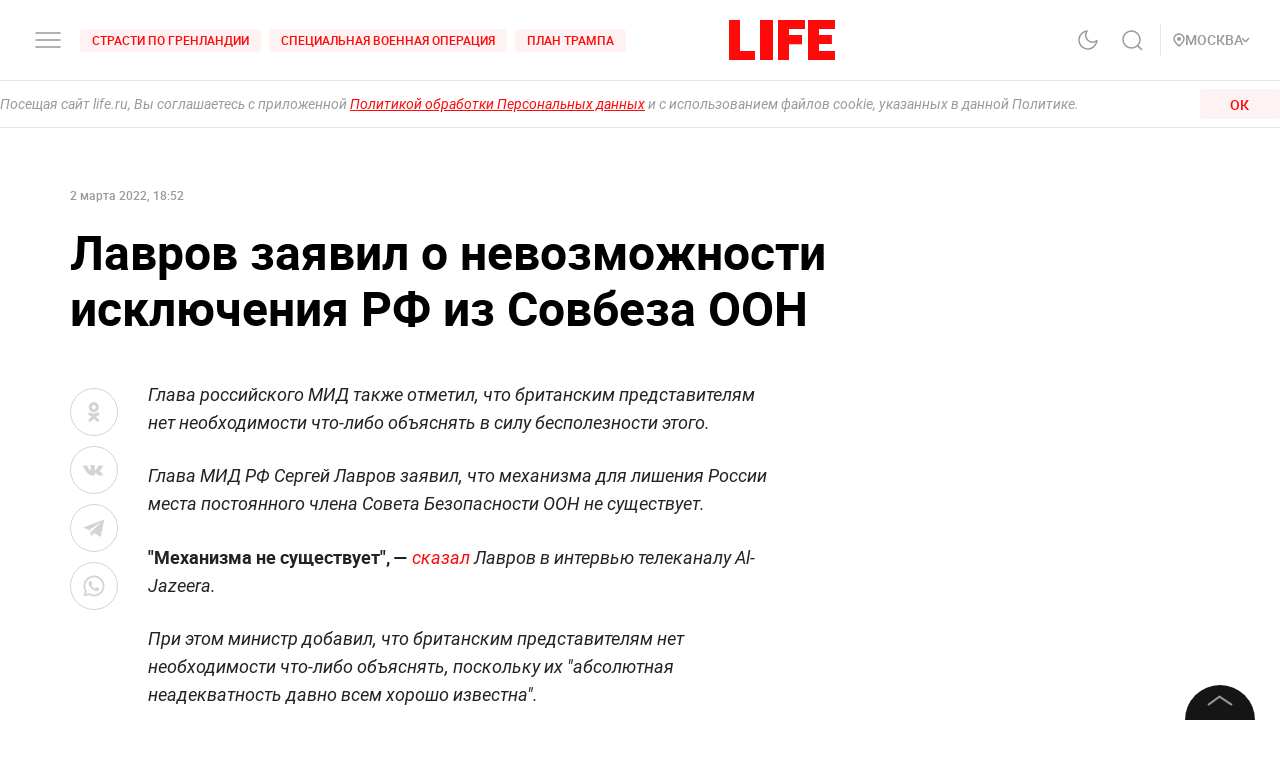

--- FILE ---
content_type: text/html; charset=utf-8
request_url: https://life.ru/p/1475836
body_size: 50460
content:
<!DOCTYPE html><html lang="ru" prefix="article: http://ogp.me/ns/article#"><head><meta name="theme-color" content="#fa0a0a"/><meta name="yandex-tableau-widget" content="logo=https://life.ru/logo-white.png, color=#fa0a0a"/><meta name="robots" content="noyaca"/><meta name="robots" content="max-image-preview:large"/><link rel="manifest" href="/manifest.json"/><link rel="icon" type="image/png" sizes="16x16" href="/favicon-16х16.png"/><link rel="icon" type="image/png" sizes="32x32" href="/favicon-32х32.png"/><link rel="icon" type="image/png" sizes="96x96" href="/favicon-96х96.png"/><link rel="apple-touch-icon" sizes="57x57" href="/appletouch/apple-icon-57х57.png"/><link rel="apple-touch-icon" sizes="60x60" href="/appletouch/apple-icon-60х60.png"/><link rel="apple-touch-icon" sizes="72x72" href="/appletouch/apple-icon-72х72.png"/><link rel="apple-touch-icon" sizes="76x76" href="/appletouch/apple-icon-76х76.png"/><link rel="apple-touch-icon" sizes="114x114" href="/appletouch/apple-icon-114х114.png"/><link rel="apple-touch-icon" sizes="120x120" href="/appletouch/apple-icon-120х120.png"/><link rel="apple-touch-icon" sizes="144x144" href="/appletouch/apple-icon-144х144.png"/><link rel="apple-touch-icon" sizes="152x152" href="/appletouch/apple-icon-152х152.png"/><link rel="apple-touch-icon" sizes="180x180" href="/appletouch/apple-icon-180х180.png"/><link rel="preconnect" href="//googletagmanager.com"/><link rel="preconnect" href="//widget.sparrow.ru"/><link rel="preconnect" href="//jsn.24smi.net/smi.js"/><link rel="preconnect" href="//criteo.net" crossorigin="true"/><link rel="preconnect" href="//criteo.com" crossorigin="true"/><link rel="preconnect" href="//googlesyndication.com" crossorigin="true"/><link rel="preconnect" href="//yandex.ru" crossorigin="true"/><link rel="preconnect" href="//smi2.ru" crossorigin="true"/><script>window.Ya||(window.Ya={}),window.yaContextCb=window.yaContextCb||[],window.Ya.adfoxCode||(window.Ya.adfoxCode={}),window.Ya.headerBidding||(window.Ya.headerBidding={}),window.Ya.adfoxCode.hbCallbacks||(window.Ya.adfoxCode.hbCallbacks=[]),window.YaHeaderBiddingSettings={biddersMap:{myTarget:"2244062",buzzoola:"3253346",mediasniper:"2247221",sape:"1856959",otm:"2285346",adfox_adsmart:"2289488",videonow:"2722793",betweenDigital:"2856600",getintent:"3176848","adfox_yandex_adplay-adv":"3333661"},syncPixels:[{bidder:"sape",pixels:["https://acint.net/cmatch/?dp=14&pi=1647869"]}],adUnits:[],timeout:1e3},(()=>{class e{constructor(e,t){this.props=e,this.id=`${this.props.containerId}-${t}`,this.inited=!1}_init(){const{ownerId:e,targets:t=[],sizes:s=[],bids:i=[],type:o,codeType:n,platform:d,isProd:a=!1}=this.props;let{params:r,sendEvent:l=null,reinitOnCloseTimeout:c=null,reinitOnStubTimeout:p=null,creationTimeout:h=null}=this.props;const{yaContextCb:u}=window,m=t.filter((e=>"url"!==e.name)).map((e=>{let t="string"==typeof e.aliases?e.aliases:e.aliases.map((e=>e)).join(":");switch(t=t.replace(/-/g,""),e.name){case"Категории":return{puid1:t};case"Подкатегории":return{puid2:t};case"Раздел":return{puid3:t};case"Тэги":return{puid4:t};default:return null}})).filter(Boolean);for(const e of m)Object.assign(r,e);let g={ownerId:e,containerId:this.id,params:r,onRender:()=>{l&&(a||console.log("sendEvent View",this.id),l("banner_view"))},onError:e=>{console.log("onError",e)},onStub:()=>{a||console.log("onStub",this.id),p&&(a||console.log("reinitOnStubTimeout",this.id,p),setTimeout((()=>{a||console.log("reinitOnStubTriggered",this.id),Ya.adfoxCode.reload(this.id)}),p))},onLoad:e=>{a||console.log("onLoad",this.id,e)},onClose:()=>{this.inited=!1,l&&(a||console.log("sendEvent close",this.id),l("banner_close")),c&&(a||console.log("reinitOnCloseTimeout",this.id,c),setTimeout((()=>{a||console.log("reinitOnCloseTriggered",this.id),Ya.adfoxCode.reload(this.id)}),c))}},y={code:this.id,sizes:s,bids:i};o&&(g.type=o),n&&(y.codeType=n),d&&(g.platform=d),setTimeout((()=>{Ya.headerBidding.pushAdUnits&&Ya.headerBidding.pushAdUnits([y]),u.push((function(){Ya.adfoxCode.create(g)}))}),h),this.inited=!0}_getInited(){return this.inited}refreshAd(){try{Ya.adfoxCode.reload(this.id)}catch(e){console.error("refreshAd Err",e)}}}window.adManagerYa=new class{constructor(){if(this.counter=0,this.adSlots=[],!document.getElementById("ya-ads-script")){const e=document,t=e.createElement("script");t.async=!0,t.id="ya-ads-script",t.src="https://yandex.ru/ads/system/context.js";const s=e.getElementsByTagName("script")[0];s.parentNode.insertBefore(t,s)}if(!document.getElementById("ya-ads-bids-script")){const e=document,t=e.createElement("script");t.async=!0,t.id="ya-ads-bids-script",t.src="https://yandex.ru/ads/system/header-bidding.js";const s=e.getElementsByTagName("script")[0];s.parentNode.insertBefore(t,s)}if(!document.getElementById("ya-ads-sdk")){const e=document,t=e.createElement("script");t.async=!0,t.id="ya-ads-sdk",t.type="text/javascript",t.src="https://yandex.ru/ads/system/adsdk.js";const s=e.getElementsByTagName("script")[0];s.parentNode.insertBefore(t,s)}}createSlot(t){const s=new e(t,this.counter);return s&&this.adSlots.push(s),this.counter+=1,s}removeSlotById(e){const t=this.adSlots.length;this.adSlots=this.adSlots.filter((t=>t.id!==e)),this.adSlots.length===t&&console.error("id of removing ad is not found")}getSlotById(e){return this.adSlots.find((t=>t.id===e))}}})();</script><script async="">function cacheFonts(o,t){if(!window.FontFace||!o||0===o.length)return;const e=o.map((o=>{const t={display:"swap",style:"normal"};let e;return o.indexOf("roboto")>-1?e="Roboto":o.indexOf("life")>-1&&(e="Life"),o.indexOf("roboto-regular")>-1?t.weight="normal":o.indexOf("roboto-medium")>-1?t.weight="500":o.indexOf("roboto-bold")>-1?t.weight="700":o.indexOf("roboto-black")>-1?t.weight="900":o.indexOf("life-bold")>-1&&(t.weight="700"),{name:e,options:t,url:`url(/${o})`}})).map((o=>new window.FontFace(o.name,o.url,o.options)));if(window.__fontsCached)e.forEach((o=>{document.fonts.add(o)}));else{const n=e.map((async o=>{try{return document.fonts.add(await o.load()),o.loaded}catch(o){console.error(o)}}));Promise.all(n).then((()=>{window.localStorage.setItem(t,JSON.stringify(o))}),(o=>{console.error("failed loading fonts",o)}))}}function isFontsCached(o,t){const e=function(){const o="test";try{return localStorage.setItem(o,o),localStorage.removeItem(o),!0}catch(o){return!1}}()&&JSON.parse(localStorage.getItem(t));let n=!1;o&&o.length>0&&e&&e.length>0?(o.length!==e.length?n=!0:o.forEach((o=>{-1===e.indexOf(o)&&(n=!0)})),n&&localStorage.removeItem(t)):n=!0,window.__fontsCached=!n}const fonts=["fonts/roboto-black-webfont.woff2","fonts/roboto-italic-webfont.woff2","fonts/roboto-bold-webfont.woff2","fonts/roboto-medium-webfont.woff2","fonts/roboto-regular-webfont.woff2","fonts/space_mono_life-bold-webfont.woff2"];isFontsCached(fonts,"__fontsCached"),cacheFonts(fonts,"__fontsCached");</script><script>window._startDate=1*new Date,document.addEventListener("DOMContentLoaded",(t=>{console.log("### DOMContentLoaded",1*new Date-window._startDate)})),window.dataLayer=window.dataLayer||[],window.dataLayer.push({"gtm.start":window._startDate,event:"gtm.js"});</script><meta charSet="utf-8"/><meta name="viewport" content="user-scalable=no, initial-scale=1, maximum-scale=1, minimum-scale=1, width=device-width, height=device-height, shrink-to-fit=no"/><title>Лавров заявил о невозможности исключения РФ из Совбеза ООН</title><meta name="description" content="Глава российского МИД также отметил, что британским представителям нет необходимости что-либо объяснять в силу бесполезности этого."/><link rel="canonical" href="https://life.ru/p/1475836"/><link rel="amphtml" href="https://life.ru/p/1475836/amp"/><link rel="preload" href="https://static.life.ru/publications/2022/3/2/1304783383765.2463-1200x.jpeg" as="image"/><meta name="facebook-domain-verification" content="u0kbnzj6of8zw3rl7rxoltff6krmu4"/><meta property="og:site_name" content="Life.ru"/><meta property="og:title" content="Лавров заявил о невозможности исключения РФ из Совбеза ООН"/><meta property="og:url" content="https://life.ru/p/1475836"/><meta property="og:locale" content="ru_RU"/><meta property="og:image" content="https://static.life.ru/publications/2022/3/2/1304783383765.2463-1200x.jpeg"/><meta/><meta/><meta property="og:type" content="article"/><meta property="og:description" content="Глава российского МИД также отметил, что британским представителям нет необходимости что-либо объяснять в силу бесполезности этого."/><meta property="fb:pages" content="190542150967819"/><meta property="fb:app_id" content="547377158772591"/><meta name="twitter:site" content="@LifeislifeRu"/><meta name="twitter:title" content="Лавров заявил о невозможности исключения РФ из Совбеза ООН"/><meta name="twitter:card" content="summary_large_image"/><meta property="vk:image" content="https://static.life.ru/publications/2022/3/2/1304783383765.2463-1200x.jpeg"/><meta name="life:post_path" content="publications/621fb69b33c6c80012d36752"/><meta property="ya:ovs:adult" content="false"/><meta property="ya:ovs:upload_date" content="2022-03-02T21:52:27+03:00"/><meta property="article:author" content="https://www.facebook.com/lifenews.ru/"/><meta property="article:publisher" content="https://www.facebook.com/lifenews.ru/"/><meta property="article:published_time" content="2022-03-02T21:52:27+03:00"/><script type="application/ld+json">{"@context":"https://schema.org/","@type":"NewsMediaOrganization","@id":"LifeOrganization","name":"LIFE","description":"Cобытия и новости 24 часа в сутки: эксклюзивные расследования, оригинальные фото и видео, «живые» истории, топовые эксперты, онлайн трансляции со всей планеты и горячие тренды соцмедиа и блогов.","logo":{"@context":"http://schema.org","@type":"ImageObject","url":"https://life.ru/img/logo.png","height":60,"width":159},"url":"https://life.ru","masthead":"https://life.ru/about","foundingDate":"2009-09-01","address":{"@context":"http://schema.org","@type":"PostalAddress","streetAddress":"Бумажный проезд, 14, стр. 2","postalCode":"127015","addressLocality":"Москва","addressCountry":"Россия"},"telephone":"+7 495 663-38-11 ","email":"info@life.ru","sameAs":["https://ru.wikipedia.org/wiki/Life_(%D0%B8%D0%BD%D1%82%D0%B5%D1%80%D0%BD%D0%B5%D1%82-%D0%B8%D0%B7%D0%B4%D0%B0%D0%BD%D0%B8%D0%B5)","https://www.facebook.com/lifenews.ru/","https://twitter.com/lifenews_ru","https://www.instagram.com/lifenews_ru/","https://vk.com/life","https://t.me/lifenews","https://ok.ru/lifenews","https://www.youtube.com/channel/UCVSw9pZrmStZAgQQSz5RQKA","https://www.youtube.com/channel/UC3wf1pcRkwV-NvUpBfHovPw"]}</script><script type="application/ld+json">{"@context":"https://schema.org","@type":"ItemList","description":"Cобытия и новости 24 часа в сутки: эксклюзивные расследования, оригинальные фото и видео, «живые» истории, топовые эксперты, онлайн трансляции со всей планеты и горячие тренды соцмедиа и блогов.","itemListOrder":"http://schema.org/ItemListUnordered","mainEntityOfPage":"https://life.ru/","name":" \"Life.ru\" - информационный портал","url":"https://life.ru/"}</script><script type="application/ld+json">{"@context":"https://schema.org","@type":"SiteNavigationElement","url":["https://life.ru/t/novyygod","https://life.ru/t/putin-v-indii","https://life.ru/t/delo-mindicha","https://life.ru/t/sammit-v-budapeshte","https://life.ru/t/putin","https://life.ru/t/edinyy-den-golosovaniya-edg","https://life.ru/t/prigovor-gucul","https://life.ru/t/samoubiystvo-starovoyta","https://life.ru/t/magnitnye-buri-segodnya","https://life.ru/t/magnitnye-buri-segodnya","https://life.ru/s/rassledovaniya","https://life.ru/special","https://life.ru/video","https://life.ru/c/avto","https://life.ru/c/ekonomika","https://life.ru/c/nauka-i-tehnologii","https://life.ru/c/criminal","https://life.ru/c/istoriya","https://life.ru/c/politika","https://life.ru/t/vmire","https://life.ru/c/pop-kultura-i-razvlecheniya/znamenitosti"]}</script><script type="application/ld+json">{"@context":"https://schema.org/","@type":"NewsArticle","description":"Глава российского МИД также отметил, что британским представителям нет необходимости что-либо объяснять в силу бесполезности этого.","articleBody":"Глава МИД РФ Сергей Лавров заявил, что механизма для лишения России места постоянного члена Совета Безопасности ООН не существует. \"Механизма не существует\", — сказал Лавров в интервью телеканалу Аl-Jazeera. При этом министр добавил, что британским представителям нет необходимости что-либо объяснять, поскольку их \"абсолютная неадекватность давно всем хорошо известна\". Ранее Лайф сообщал, что Генеральная Ассамблея ООН провела спецсессию по Украине. В последний раз она созывалась в 1997 году из-за ситуации в Палестине. А всего с начала работы ООН таких сессий было десять. Напомним, постпред РФ Василий Небензя заявил, что США объявили 12 российских дипломатов при ООН персонами нон грата. Они должны покинуть Соединённые Штаты к 7 марта. Постоянный представитель РФ при всемирной организации подчеркнул, что высылка сотрудников миссии является неуважением Вашингтона к своим обязательствам в рамках Устава ООН и соглашения с принимающей стороной. Позже российский посол в Вашингтоне Анатолий Антонов назвал высылку дипломатов при ООН враждебным выпадом против РФ.","image":[{"@context":"http://schema.org","@type":"ImageObject","url":"https://static.life.ru/publications/2022/3/2/1304783383765.2463-1200x.jpeg"}],"mainEntityOfPage":{"@type":"WebPage","@id":"621fb69b33c6c80012d36752"},"url":"https://life.ru/p/1475836","identifier":"621fb69b33c6c80012d36752","inLanguage":"ru","dateModified":"2022-06-20T18:56:08+03:00","datePublished":"2022-03-02T21:52:27+03:00","headline":"Лавров заявил о невозможности исключения РФ из Совбеза ООН","author":[{"@type":"Person","name":"Арина Родионова"}],"about":[{"@type":"Thing","name":"Политика"},{"@type":"Thing","name":"Мировая политика"},{"@type":"Thing","name":"Новости"},{"@type":"Thing","name":"Сергей Лавров"},{"@type":"Thing","name":"ООН"}],"publisher":{"@id":"LifeOrganization"},"copyrightHolder":{"@id":"LifeOrganization"},"sourceOrganization":{"@id":"LifeOrganization"}}</script><script type="application/ld+json" id="BreadcrumbList">{"@context":"https://schema.org","@type":"BreadcrumbList","itemListElement":[{"@type":"ListItem","position":1,"item":{"@id":"https://life.ru/s/novosti","name":"Новости"}},{"@type":"ListItem","position":2,"item":{"@id":"https://life.ru/c/politika","name":"Политика"}}]}</script><meta name="next-head-count" content="34"/><link rel="preload" href="/_next/static/css/d8c72b25e3fcdff6ea28.css" as="style"/><link rel="stylesheet" href="/_next/static/css/d8c72b25e3fcdff6ea28.css" data-n-g=""/><link rel="preload" href="/_next/static/css/715c2efd20cbeca0d053.css" as="style"/><link rel="stylesheet" href="/_next/static/css/715c2efd20cbeca0d053.css" data-n-g=""/><link rel="preload" href="/_next/static/css/fb0e5997a71aef1c7929.css" as="style"/><link rel="stylesheet" href="/_next/static/css/fb0e5997a71aef1c7929.css" data-n-g=""/><link rel="preload" href="/_next/static/css/16abec2a86d7b7c8ba1e.css" as="style"/><link rel="stylesheet" href="/_next/static/css/16abec2a86d7b7c8ba1e.css" data-n-p=""/><link rel="preload" href="/_next/static/css/da4a7642a96b3df9d9ac.css" as="style"/><link rel="stylesheet" href="/_next/static/css/da4a7642a96b3df9d9ac.css" data-n-p=""/><link rel="preload" href="/_next/static/css/58da394ffde88521698d.css" as="style"/><link rel="stylesheet" href="/_next/static/css/58da394ffde88521698d.css"/><link rel="preload" href="/_next/static/css/12fa4f24cd4e073d39a0.css" as="style"/><link rel="stylesheet" href="/_next/static/css/12fa4f24cd4e073d39a0.css"/><link rel="preload" href="/_next/static/css/1934a5c1a7eff0c14c54.css" as="style"/><link rel="stylesheet" href="/_next/static/css/1934a5c1a7eff0c14c54.css"/><link rel="preload" href="/_next/static/css/d77c3eba20ec83e3ba5c.css" as="style"/><link rel="stylesheet" href="/_next/static/css/d77c3eba20ec83e3ba5c.css"/><link rel="preload" href="/_next/static/css/40ab600d65678e3e4624.css" as="style"/><link rel="stylesheet" href="/_next/static/css/40ab600d65678e3e4624.css"/><link rel="preload" href="/_next/static/css/e7ac04be5cd135c84361.css" as="style"/><link rel="stylesheet" href="/_next/static/css/e7ac04be5cd135c84361.css"/><link rel="preload" href="/_next/static/css/7eeaed2129162fd8e13c.css" as="style"/><link rel="stylesheet" href="/_next/static/css/7eeaed2129162fd8e13c.css"/><noscript data-n-css=""></noscript><link rel="preload" href="/_next/static/chunks/2876.19200878f1e3d83fb277.js" as="script"/><link rel="preload" href="/_next/static/chunks/4728.d8614d648957d7ed596c.js" as="script"/><link rel="preload" href="/_next/static/chunks/6378.54e81f82e37af9ad62aa.js" as="script"/><link rel="preload" href="/_next/static/chunks/4706.64595b18f37b434045eb.js" as="script"/><link rel="preload" href="/_next/static/chunks/app-other-316b621f6bc5ca7dfa36.js" as="script"/><link rel="preload" href="/_next/static/chunks/9447-ba009b965befe9c2845a.js" as="script"/><link rel="preload" href="/_next/static/chunks/4019-9f6386d842b0567e27d1.js" as="script"/><link rel="preload" href="/_next/static/chunks/8767-fb710ef57fc4d20221e8.js" as="script"/><link rel="preload" href="/_next/static/chunks/6030.85eedefe2653e92feab6.js" as="script"/><link rel="preload" href="/_next/static/chunks/framework-35f84af7e2212c59cfbb.js" as="script"/><link rel="preload" href="/_next/static/chunks/6261.0b6126d5cd9a6cc15595.js" as="script"/><link rel="preload" href="/_next/static/chunks/8466.59d7e971a0aaef084f09.js" as="script"/><link rel="preload" href="/_next/static/chunks/8297.773b90408a5d79a800cd.js" as="script"/><link rel="preload" href="/_next/static/chunks/main-fe88cc10b86694b9d244.js" as="script"/><link rel="preload" href="/_next/static/chunks/webpack-be2af6a8d7237702716b.js" as="script"/><link rel="preload" href="/_next/static/chunks/framework-35f84af7e2212c59cfbb.js" as="script"/><link rel="preload" href="/_next/static/chunks/app-other-316b621f6bc5ca7dfa36.js" as="script"/><link rel="preload" href="/_next/static/chunks/4597-b8f59337994906f27318.js" as="script"/><link rel="preload" href="/_next/static/chunks/1290-ca226091c9736af61040.js" as="script"/><link rel="preload" href="/_next/static/chunks/8822-4c20be007c5fa0898ae5.js" as="script"/><link rel="preload" href="/_next/static/chunks/4172-5b6a5b82dba9d2c1e3a1.js" as="script"/><link rel="preload" href="/_next/static/chunks/7916-91b4d6b3c18e72936e80.js" as="script"/><link rel="preload" href="/_next/static/chunks/8191-b81e9872a7a1e2b1464b.js" as="script"/><link rel="preload" href="/_next/static/chunks/4125-bffef1e71c03a48567f8.js" as="script"/><link rel="preload" href="/_next/static/chunks/5773-a929b706d8d2b6b3e895.js" as="script"/><link rel="preload" href="/_next/static/chunks/33-2ca0e95b4c8f6f03613b.js" as="script"/><link rel="preload" href="/_next/static/chunks/4487-e663422bbb62c9644b09.js" as="script"/><link rel="preload" href="/_next/static/chunks/9928-253bcc178e010e577c09.js" as="script"/><link rel="preload" href="/_next/static/chunks/pages/_app-84e6901a36acb40fddf6.js" as="script"/><link rel="preload" href="/_next/static/chunks/8781-8ba24324f6cb0370b131.js" as="script"/><link rel="preload" href="/_next/static/chunks/2855-b7b8eade9c4ff019066d.js" as="script"/><link rel="preload" href="/_next/static/chunks/6310-3916d4e172fba1851422.js" as="script"/><link rel="preload" href="/_next/static/chunks/7737-e7e742c64c7f5db009a9.js" as="script"/><link rel="preload" href="/_next/static/chunks/6715-0d38b5178741fd8aa773.js" as="script"/><link rel="preload" href="/_next/static/chunks/824-8b8e0869c320857de1dc.js" as="script"/><link rel="preload" href="/_next/static/chunks/1515-5aa6bb77525f2a8d4d7a.js" as="script"/><link rel="preload" href="/_next/static/chunks/8029-0bb016e86b31bbc726c7.js" as="script"/><link rel="preload" href="/_next/static/chunks/6690-6c152465e54c4f0aec85.js" as="script"/><link rel="preload" href="/_next/static/chunks/8159-755ef3272fcad8dc8847.js" as="script"/><link rel="preload" href="/_next/static/chunks/pages/p/%5Bid%5D-7d25ca05a4ad70725127.js" as="script"/><style data-styled="" data-styled-version="6.1.8">.efqgxu{display:grid;background-color:var(--color-white);width:100%;max-width:100vw;border-bottom:1px solid rgba(128, 128, 128, 0.20);position:sticky;z-index:31;top:-1px;}/*!sc*/
.gngEcq{display:grid;margin:0 auto;height:80px;width:100%;max-width:calc(100vw - 64px);grid-template-columns:1fr 1fr 1fr;justify-content:space-between;}/*!sc*/
@media only screen and (max-width:1920px){.gngEcq{max-width:calc(100vw - 64px);}.gngEcq:active{opacity:1;}}/*!sc*/
@media only screen and (max-width:1199px){.gngEcq{max-width:648px;width:100%;}.gngEcq:active{opacity:1;}}/*!sc*/
@media only screen and (max-width:1024px){.gngEcq{max-width:calc(100vw - 64px);}.gngEcq:active{opacity:1;}}/*!sc*/
@media only screen and (max-width:575px){.gngEcq{max-width:calc(100vw - 64px);height:60px;}.gngEcq:active{opacity:1;}}/*!sc*/
@media only screen and (max-width:428px){.gngEcq{max-width:calc(100vw - 38px);}.gngEcq:active{opacity:1;}}/*!sc*/
@media only screen and (max-width:375px){.gngEcq{max-width:343px;}.gngEcq:active{opacity:1;}}/*!sc*/
.LdVjw{display:grid;grid-template-columns:repeat(2, max-content);grid-column-gap:16px;align-content:center;}/*!sc*/
.hvrCWL{cursor:pointer;}/*!sc*/
.eRIquA{display:grid;grid-template-columns:repeat(3, max-content);grid-column-gap:8px;align-content:center;}/*!sc*/
@media only screen and (max-width:1199px){.eRIquA{display:none;}.eRIquA:active{opacity:1;}}/*!sc*/
.eTgzJm{display:grid;width:fit-content;grid-template-columns:1fr auto;align-items:center;}/*!sc*/
.dPtSwU{display:grid;justify-content:center;align-content:center;}/*!sc*/
.jWvAqt{display:grid;grid-template-columns:repeat(4, max-content);grid-column-gap:12px;justify-content:end;align-content:center;}/*!sc*/
@media only screen and (max-width:1199px){.jWvAqt{grid-template-columns:max-content max-content;}.jWvAqt:active{opacity:1;}}/*!sc*/
.cGrOBP{height:100%;width:1px;border-right:1px solid rgba(128, 128, 128, 0.20);}/*!sc*/
@media only screen and (max-width:1199px){.cGrOBP{display:none;}.cGrOBP:active{opacity:1;}}/*!sc*/
.kGMqjy{display:grid;justify-content:end;align-content:center;}/*!sc*/
@media only screen and (max-width:1199px){.kGMqjy{display:none;}.kGMqjy:active{opacity:1;}}/*!sc*/
.tLViP{display:grid;width:100%;align-items:center;}/*!sc*/
.ikrYrx{display:grid;background-color:var(--color-white);width:100%;position:absolute;top:80px;}/*!sc*/
@media only screen and (max-width:575px){.ikrYrx{top:60px;}.ikrYrx:active{opacity:1;}}/*!sc*/
.ebNXgk{display:grid;grid-area:banner;}/*!sc*/
data-styled.g1[id="Grid-sc-gapd4e-0"]{content:"efqgxu,gngEcq,LdVjw,hvrCWL,eRIquA,eTgzJm,dPtSwU,jWvAqt,cGrOBP,kGMqjy,tLViP,ikrYrx,ebNXgk,"}/*!sc*/
.bxNvXW{font-size:12px;line-height:15px;font-weight:500;cursor:pointer;color:var(--color-red);text-transform:uppercase;background-color:var(--color-red-5);border-radius:4px;width:fit-content;}/*!sc*/
.bxNvXW:hover{color:var(--color-white);}/*!sc*/
.bxNvXW:hover svg path{stroke:var(--color-white);}/*!sc*/
.bxNvXW:hover svg rect{fill:var(--color-white);}/*!sc*/
.bxNvXW:active{color:var(--color-white);}/*!sc*/
.bxNvXW:active svg path{stroke:var(--color-white);}/*!sc*/
.bxNvXW svg path{stroke:var(--color-red);}/*!sc*/
.bxNvXW:hover{background-color:var(--color-red-80);}/*!sc*/
.bxNvXW:active{background-color:var(--color-gray-dark);}/*!sc*/
.hsXNIO{font-size:14px;line-height:20px;font-weight:500;cursor:pointer;color:var(--color-gray-medium);display:flex;gap:8px;align-items:center;text-transform:uppercase;}/*!sc*/
.hsXNIO:hover{color:var(--color-red);}/*!sc*/
.hsXNIO:hover svg path{stroke:var(--color-red);}/*!sc*/
.hsXNIO:hover svg rect{fill:var(--color-red);}/*!sc*/
.hsXNIO svg path{stroke:var(--color-gray-medium);}/*!sc*/
data-styled.g2[id="StyledText-sc-1i5sxa9-0"]{content:"bxNvXW,hsXNIO,"}/*!sc*/
.kHCFjL{display:block;cursor:pointer;color:var(--color-red);padding:4px 12px;}/*!sc*/
.kHCFjL:hover{color:var(--color-white);}/*!sc*/
data-styled.g3[id="StyledLink-sc-1wu5ik4-0"]{content:"kHCFjL,"}/*!sc*/
</style></head><body><noscript><iframe src="https://www.googletagmanager.com/ns.html?id=GTM-PP6FH3W" height="0" width="0" style="display:none;visibility:hidden"></iframe><img src="https://mc.yandex.ru/watch/34662240" style="position:absolute;left:-9999px" alt=""/><img src="https://www.tns-counter.ru/V13a****life_ru/ru/UTF-8/tmsec=life_total/" width="1" height="1" alt=""/></noscript><div id="modal-root"></div><div id="__next"><div class="CommonLayout_wrapper__2H1ME"><div id="app-scroll-trigger" style="position:absolute;left:0;top:150vh"></div><div class="styles_root__kqnU_ styles_root__3qXe-" style="display:flex"></div><div class="CommonLayout_root__3Kkv6"><div class="Grid-sc-gapd4e-0 efqgxu"><div class="Grid-sc-gapd4e-0 gngEcq"><div class="Grid-sc-gapd4e-0 LdVjw"><div class="Grid-sc-gapd4e-0 hvrCWL"><svg class="styles_burger__yMpyC burger_button" width="32" height="32" viewBox="0 0 32 32" fill="none" xmlns="http://www.w3.org/2000/svg"><path d="M4 16h24M4 23h24M4 9h24" stroke="#9A9A9A" stroke-width="1.5" stroke-linecap="round"></path></svg></div><div class="Grid-sc-gapd4e-0 eRIquA"><span class="StyledText-sc-1i5sxa9-0 bxNvXW header_top_tag_1"><a href="https://life.ru/t/strasti-po-grenlandii" class="StyledLink-sc-1wu5ik4-0 kHCFjL"><div class="Grid-sc-gapd4e-0 eTgzJm styles_root__Gy5az"><span class="styles_textStyles__3XRmw">Страсти по Гренландии</span></div></a></span><span class="StyledText-sc-1i5sxa9-0 bxNvXW header_top_tag_2"><a href="https://life.ru/t/obostrenie-v-donbasse" class="StyledLink-sc-1wu5ik4-0 kHCFjL"><div class="Grid-sc-gapd4e-0 eTgzJm styles_root__Gy5az"><span class="styles_textStyles__3XRmw">Специальная военная операция</span></div></a></span><span class="StyledText-sc-1i5sxa9-0 bxNvXW header_top_tag_3"><a href="https://life.ru/t/plan-trampa" class="StyledLink-sc-1wu5ik4-0 kHCFjL"><div class="Grid-sc-gapd4e-0 eTgzJm styles_root__Gy5az"><span class="styles_textStyles__3XRmw">План Трампа</span></div></a></span></div></div><div class="Grid-sc-gapd4e-0 dPtSwU"><div class="styles_root__2bZ38"><a class="withReload" href="/"><svg id="main_logo" style="cursor:pointer;color:#FF0A0A" class="styles_logo__2Ld7h" width="106" height="40" viewBox="0 0 106 40" fill="none" xmlns="http://www.w3.org/2000/svg"><path clip-rule="evenodd" d="M11 0H0v40h26v-8.99H11V0zM31 40h13V0H31v40zM49 40h11V24.204h13V15l-13 .01V9l16-.01V0H49v40zM79 0v40h27v-8.99H90V24h12.895v-9H90V8.936h16V0H79z"></path></svg></a><div class="styles_content__2-bRZ styles_bottom__NMJNi styles_left__1ek2V"><p class="styles_root__8aOtz">Функционирует при финансовой поддержке Министерства цифрового развития, связи и массовых коммуникаций Российской Федерации</p></div></div></div><div class="Grid-sc-gapd4e-0 jWvAqt"><div class="styles_theme__1uqci"><svg width="32" height="32" viewBox="0 0 32 32" fill="none" xmlns="http://www.w3.org/2000/svg"><path d="M25 16.566c-.155 1.706-1.09 3.576-2.12 4.931a8.876 8.876 0 0 1-4.002 2.967 8.723 8.723 0 0 1-4.942.32 8.824 8.824 0 0 1-4.34-2.426 9.065 9.065 0 0 1-2.383-4.414 9.167 9.167 0 0 1 .314-5.027 9.012 9.012 0 0 1 2.916-4.071A8.78 8.78 0 0 1 15.05 7a7.102 7.102 0 0 0-1.331 4.691 7.069 7.069 0 0 0 2 4.439 6.846 6.846 0 0 0 4.363 2.035 6.812 6.812 0 0 0 4.612-1.354l.306-.245z" stroke="#9A9A9A" stroke-width="1.5" stroke-linecap="round" stroke-linejoin="round"></path></svg></div><svg class="styles_search__6-O_Z" width="32" height="32" viewBox="0 0 32 32" fill="none" xmlns="http://www.w3.org/2000/svg"><path d="M22 22l4 4m-2-10.5a8.5 8.5 0 1 1-17 0 8.5 8.5 0 0 1 17 0z" stroke="#9A9A9A" stroke-width="1.5"></path></svg><div class="Grid-sc-gapd4e-0 cGrOBP"></div><div class="Grid-sc-gapd4e-0 kGMqjy"><div class="Grid-sc-gapd4e-0 tLViP"><span class="StyledText-sc-1i5sxa9-0 hsXNIO"><svg class="styles_point__2IBiW" width="12" height="14" viewBox="0 0 12 14" fill="none" xmlns="http://www.w3.org/2000/svg"><path d="M6 13c3.313-2.863 5-5.3 5-7.127a4.811 4.811 0 0 0-1.464-3.446A5.067 5.067 0 0 0 6 1a5.067 5.067 0 0 0-3.536 1.427A4.811 4.811 0 0 0 1 5.873C1 7.701 2.688 10.076 6 13z" stroke="#9A9A9A" stroke-width="1.5" stroke-linecap="round" stroke-linejoin="round"></path><rect x="4" y="4" width="4" height="4" rx="2" fill="#9A9A9A"></rect></svg>Регион<svg width="5" height="10" class="styles_arrow__1QKgI styles_down__3hRVZ" viewBox="0 0 17 28" fill="none" xmlns="http://www.w3.org/2000/svg"><path d="M2 2l12 12L2 26" stroke="#D3D3D3" stroke-width="3"></path></svg></span></div></div></div></div><div class="Grid-sc-gapd4e-0 ikrYrx"></div></div><div class="CommonLayout_content__3WbZq"><div><div class="styles_root__5b0LX"><div class="styles_fullWidthContainer__3iEz8 indentRules_marginTop__2XCox styles_onlyDesktop__2gjGD"><div class="styles_root__kqnU_ styles_root__223Ht styles_max250__1o1bo styles_yaAds__2KPRI" style="display:flex"></div></div><article class="styles_article__1nFrF indentRules_marginTop__2XCox"><div id="post-content-body" class="styles_contentColumn__v1vJg"><div class=""><header class="styles_header__CCaFw"><div class="styles_headerContainer__2B3H3"><div class="styles_itemWrap__1xl9u"><div class="styles_meta__3gXff styles_inPost__3NdwL"><div class="styles_metaItem__1aUkA styles_smallFont__2p4_v">2 марта 2022, 18:52</div></div></div><div class="styles_itemWrap__1xl9u"><h1 class="styles_title__1Tc08">Лавров заявил о невозможности исключения РФ из Совбеза ООН</h1></div><div class="styles_itemWrap__1xl9u"></div></div></header><div class="styles_visibilitySensor__3UCif"></div></div><div class="styles_contentWrapper__DiQKK"><div class="styles_content__1DvHl"><div class="styles_shareWrapper__1dGKA"><div class="share styles_root__pF2kg"><div class="styles_buttonsWrapper__1IoXp"><a href="https://connect.ok.ru/offer?url=https://life.ru/p/1475836&amp;title=%D0%9B%D0%B0%D0%B2%D1%80%D0%BE%D0%B2%20%D0%B7%D0%B0%D1%8F%D0%B2%D0%B8%D0%BB%20%D0%BE%20%D0%BD%D0%B5%D0%B2%D0%BE%D0%B7%D0%BC%D0%BE%D0%B6%D0%BD%D0%BE%D1%81%D1%82%D0%B8%20%D0%B8%D1%81%D0%BA%D0%BB%D1%8E%D1%87%D0%B5%D0%BD%D0%B8%D1%8F%20%D0%A0%D0%A4%20%D0%B8%D0%B7%20%D0%A1%D0%BE%D0%B2%D0%B1%D0%B5%D0%B7%D0%B0%20%D0%9E%D0%9E%D0%9D&amp;imageUrl=https://static.life.ru/publications/2022/3/2/1304783383765.2463.jpeg&amp;utm_source=http://ok.ru&amp;utm_medium=social&amp;utm_campaign=share" class="styles_button__1WQ_T sharebutton_ok" target="_blank" rel="noopener noreferrer"><svg width="48" height="48" viewBox="0 0 48 48" fill="none" xmlns="http://www.w3.org/2000/svg"><path fill-rule="evenodd" clip-rule="evenodd" d="M28.809 19.2122C28.809 22.0001 26.5631 24.2728 23.8081 24.2728C21.0232 24.2728 18.7773 22.0001 18.7773 19.2122C18.7773 16.394 21.0532 14.1516 23.8081 14.1516C26.5631 14.1516 28.809 16.4243 28.809 19.2122ZM25.8744 19.1819C25.8744 18.0304 24.9461 17.091 23.8081 17.091C22.6403 17.091 21.712 18.0304 21.7419 19.1819C21.7419 20.3334 22.6702 21.2728 23.8081 21.2728C24.9461 21.2728 25.8744 20.3334 25.8744 19.1819Z" fill="#D3D3D3"></path><path d="M25.8145 28.394C26.8327 28.1516 27.8209 27.7576 28.7192 27.1819C29.408 26.7576 29.6176 25.8182 29.1684 25.1213C28.7492 24.4243 27.8209 24.2122 27.1321 24.6667C25.0958 25.9697 22.4307 25.9697 20.3944 24.6667C19.7057 24.2425 18.8073 24.4243 18.3582 25.1213C17.9689 25.8182 18.1785 26.7273 18.8672 27.1819C19.7656 27.7576 20.7538 28.1516 21.7719 28.394L18.987 31.2122C18.4181 31.7879 18.4181 32.7273 18.987 33.3031C19.2865 33.6061 19.6458 33.7273 20.0351 33.7273C20.4244 33.7273 20.7837 33.5758 21.0832 33.3031L23.8381 30.5152L26.5931 33.3031C27.1621 33.8788 28.0904 33.8788 28.6593 33.3031C29.2283 32.7273 29.2283 31.7879 28.6593 31.2122L25.8145 28.394Z" fill="#D3D3D3"></path><rect x="0.5" y="0.5" width="47" height="47" rx="23.5" stroke="#D3D3D3" fill="none"></rect></svg></a><a href="https://vk.com/share.php?url=https://life.ru/p/1475836&amp;title=Лавров заявил о невозможности исключения РФ из Совбеза ООН&amp;image=https://static.life.ru/publications/2022/3/2/1304783383765.2463.jpeg&amp;noparse=true&amp;utm_source=http://vk.com&amp;utm_medium=social&amp;utm_campaign=share" class="styles_button__1WQ_T sharebutton_vk" target="_blank" rel="noopener noreferrer"><svg width="48" height="48" viewBox="0 0 48 48" fill="none" xmlns="http://www.w3.org/2000/svg"><path d="M32.8939 28.51C32.8697 28.4618 32.8471 28.4219 32.8262 28.3899C32.4792 27.8132 31.8161 27.1053 30.8372 26.266L30.8166 26.2468L30.8062 26.2374L30.7957 26.2277C30.341 25.8369 30.0597 25.5741 29.9419 25.4396C29.7263 25.1833 29.678 24.9239 29.7959 24.6611C29.8791 24.4625 30.1917 24.0431 30.733 23.4024C31.0178 23.0628 31.2433 22.7907 31.4098 22.5856C32.6109 21.1121 33.1316 20.1705 32.9719 19.7604L32.9098 19.6646C32.8681 19.6069 32.7606 19.5541 32.5872 19.506C32.4134 19.458 32.1914 19.45 31.9206 19.482L28.9216 19.5012C28.8731 19.4853 28.8037 19.4867 28.7133 19.506C28.623 19.5253 28.5779 19.5349 28.5779 19.5349L28.5257 19.559L28.4843 19.5879C28.4495 19.607 28.4114 19.6406 28.3697 19.6887C28.3282 19.7366 28.2935 19.7928 28.2658 19.8568C27.9393 20.632 27.5681 21.3527 27.1515 22.019C26.8946 22.4162 26.6587 22.7605 26.4432 23.052C26.2281 23.3434 26.0476 23.5581 25.9019 23.6958C25.756 23.8335 25.6244 23.9439 25.5061 24.0273C25.388 24.1107 25.2979 24.1459 25.2355 24.133C25.173 24.1201 25.1141 24.1073 25.0583 24.0945C24.9612 24.0368 24.883 23.9584 24.8241 23.8591C24.765 23.7598 24.7252 23.6348 24.7043 23.4843C24.6836 23.3336 24.6714 23.2041 24.6679 23.0951C24.6646 22.9863 24.6661 22.8324 24.6732 22.6338C24.6804 22.4351 24.6836 22.3007 24.6836 22.2302C24.6836 21.9867 24.6888 21.7225 24.6991 21.4374C24.7096 21.1523 24.7181 20.9264 24.7252 20.76C24.7323 20.5934 24.7356 20.4172 24.7356 20.2314C24.7356 20.0456 24.7233 19.8999 24.6991 19.7942C24.6752 19.6886 24.6384 19.586 24.59 19.4866C24.5413 19.3874 24.4701 19.3105 24.3766 19.256C24.2829 19.2016 24.1664 19.1583 24.0277 19.1262C23.6598 19.0494 23.1912 19.0078 22.6218 19.0014C21.3307 18.9886 20.501 19.0655 20.1331 19.2321C19.9873 19.3025 19.8554 19.3986 19.7374 19.5203C19.6125 19.6613 19.595 19.7382 19.6853 19.7509C20.1018 19.8084 20.3968 19.9462 20.5703 20.164L20.6329 20.2794C20.6815 20.3627 20.7301 20.5101 20.7787 20.7215C20.8273 20.9329 20.8586 21.1667 20.8724 21.4228C20.907 21.8906 20.907 22.2909 20.8724 22.624C20.8376 22.9572 20.8048 23.2166 20.7735 23.4024C20.7422 23.5882 20.6953 23.7388 20.6329 23.8541C20.5703 23.9694 20.5287 24.0398 20.5079 24.0654C20.487 24.091 20.4697 24.1071 20.4559 24.1135C20.3656 24.1454 20.2718 24.1616 20.1747 24.1616C20.0774 24.1616 19.9595 24.1167 19.8206 24.027C19.6819 23.9373 19.5378 23.814 19.3885 23.657C19.2393 23.5 19.0709 23.2806 18.8834 22.9987C18.696 22.7169 18.5016 22.3838 18.3003 21.9994L18.1338 21.7206C18.0296 21.5413 17.8874 21.2802 17.7069 20.9375C17.5263 20.5947 17.3666 20.2631 17.2278 19.9428C17.1724 19.8083 17.089 19.7059 16.978 19.6354L16.9259 19.6065C16.8912 19.5809 16.8356 19.5537 16.7593 19.5248C16.6829 19.4959 16.6031 19.4751 16.5198 19.4624L13.6666 19.4815C13.375 19.4815 13.1772 19.5425 13.073 19.6642L13.0313 19.7218C13.0105 19.7539 13 19.8051 13 19.8756C13 19.9461 13.0208 20.0326 13.0625 20.135C13.479 21.0384 13.932 21.9096 14.4214 22.7488C14.9108 23.5881 15.336 24.2641 15.6969 24.7763C16.0579 25.2888 16.4258 25.7726 16.8007 26.2273C17.1756 26.6822 17.4238 26.9737 17.5452 27.1018C17.6668 27.2301 17.7622 27.326 17.8317 27.3901L18.092 27.6207C18.2586 27.7744 18.5033 27.9586 18.8261 28.1732C19.149 28.3879 19.5065 28.5993 19.8987 28.8076C20.291 29.0157 20.7474 29.1854 21.2681 29.3167C21.7887 29.4482 22.2955 29.5009 22.7884 29.4755H23.9859C24.2288 29.4561 24.4128 29.3856 24.5379 29.264L24.5793 29.2158C24.6072 29.1776 24.6333 29.1182 24.6573 29.0383C24.6817 28.9582 24.6938 28.87 24.6938 28.774C24.6867 28.4986 24.7094 28.2504 24.7613 28.0294C24.8132 27.8084 24.8724 27.6419 24.9386 27.5297C25.0047 27.4176 25.0793 27.323 25.1624 27.2464C25.2456 27.1695 25.3049 27.123 25.3397 27.1069C25.3743 27.0908 25.4019 27.0799 25.4227 27.0733C25.5893 27.0221 25.7854 27.0717 26.0112 27.2224C26.2369 27.3729 26.4485 27.5588 26.6465 27.7798C26.8444 28.0009 27.0821 28.249 27.3597 28.5244C27.6375 28.7999 27.8804 29.0047 28.0886 29.1395L28.2968 29.2548C28.4358 29.3317 28.6163 29.4022 28.8385 29.4663C29.0603 29.5303 29.2546 29.5463 29.4215 29.5143L32.0872 29.4759C32.3508 29.4759 32.556 29.4356 32.7015 29.3557C32.8473 29.2756 32.9339 29.1874 32.9619 29.0914C32.9897 28.9954 32.9912 28.8864 32.9672 28.7646C32.9425 28.643 32.9181 28.558 32.8939 28.51Z" fill="#D3D3D3"></path><rect x="0.5" y="0.5" width="47" height="47" rx="23.5" stroke="#D3D3D3" fill="none"></rect></svg></a><a href="tg://msg_url?url=Лавров заявил о невозможности исключения РФ из Совбеза ООН%0Ahttps://life.ru/p/1475836&amp;utm_source=telegram&amp;utm_medium=messenger&amp;utm_campaign=share" class="styles_button__1WQ_T sharebutton_tg" target="_blank" rel="noopener noreferrer"><svg width="48" height="48" viewBox="0 0 48 48" fill="none" xmlns="http://www.w3.org/2000/svg"><path fill-rule="evenodd" clip-rule="evenodd" d="M24.0455 29.6642C24.2476 29.4689 24.4503 29.273 24.6534 29.0763H24.655C24.6832 29.0967 24.7107 29.1159 24.7374 29.1345C24.7823 29.1658 24.8252 29.1957 24.867 29.228C25.3948 29.6153 25.9222 30.0028 26.4495 30.3903C27.3475 31.05 28.2453 31.7097 29.145 32.3681C29.9673 32.9704 30.6881 32.7003 30.9138 31.7128L30.9183 31.6885C31.2594 30.0893 31.6006 28.4905 31.9419 26.8918C32.5218 24.1747 33.1018 21.4578 33.6805 18.7397C33.7085 18.6064 33.7383 18.4731 33.7682 18.3397C33.8626 17.9181 33.9571 17.496 33.9939 17.0696C34.0681 16.217 33.4518 15.7938 32.6568 16.0987C30.0341 17.1066 27.4108 18.1132 24.7877 19.1199C23.2653 19.704 21.743 20.2882 20.2209 20.8726C19.7705 21.0454 19.32 21.2178 18.8694 21.3901C17.5959 21.8772 16.3224 22.3642 15.054 22.8628C14.7435 22.9857 14.4407 23.1632 14.1847 23.3756C13.9076 23.6062 13.9515 23.9232 14.2544 24.125C14.4341 24.2368 14.6282 24.3236 14.8314 24.3828C16.186 24.8111 17.5429 25.2323 18.9019 25.6465C19.0583 25.6806 19.1814 25.8015 19.2184 25.9574C19.523 26.9025 19.831 27.8467 20.139 28.791C20.4114 29.6261 20.6838 30.4613 20.9539 31.2972C21.0326 31.5399 21.1765 31.6536 21.4339 31.6673C21.8125 31.6885 22.1093 31.5459 22.3728 31.2881C22.9263 30.7459 23.4838 30.2071 24.0455 29.6642ZM21.5195 30.3499C21.5137 30.3741 21.5068 30.4024 21.499 30.437H21.4975C21.481 30.3959 21.4668 30.362 21.4545 30.3327C21.4341 30.2842 21.4189 30.2479 21.4067 30.211C21.2876 29.8474 21.1688 29.4836 21.05 29.1198C20.6716 27.9612 20.2932 26.8024 19.906 25.648C19.8408 25.4523 19.8878 25.3673 20.0513 25.2657C21.4266 24.4049 22.801 23.5433 24.1754 22.6817C26.0079 21.5329 27.8405 20.3841 29.675 19.2373C29.8415 19.1364 30.0215 19.0598 30.2096 19.0098C30.2651 18.9951 30.333 19.0225 30.4006 19.0498C30.4307 19.062 30.4608 19.0742 30.4897 19.0826C30.4785 19.1094 30.4692 19.1387 30.4599 19.1681C30.4393 19.2336 30.4185 19.2996 30.3746 19.3404C29.9597 19.7208 29.5399 20.097 29.1199 20.4732C28.9252 20.6476 28.7305 20.8221 28.5362 20.997C28.0038 21.4746 27.4717 21.9523 26.9396 22.4299C25.3136 23.8896 23.688 25.3489 22.0563 26.8039C21.9032 26.9354 21.8125 27.1254 21.8065 27.3273C21.7411 28.1191 21.6667 28.909 21.5923 29.6993C21.5753 29.8795 21.5583 30.0596 21.5415 30.2398C21.5385 30.2718 21.5309 30.3032 21.5195 30.3499Z" fill="#D3D3D3"></path><rect x="0.5" y="0.5" width="47" height="47" rx="23.5" stroke="#D3D3D3" fill="none"></rect></svg></a><a href="https://wa.me?text=%D0%9B%D0%B0%D0%B2%D1%80%D0%BE%D0%B2%20%D0%B7%D0%B0%D1%8F%D0%B2%D0%B8%D0%BB%20%D0%BE%20%D0%BD%D0%B5%D0%B2%D0%BE%D0%B7%D0%BC%D0%BE%D0%B6%D0%BD%D0%BE%D1%81%D1%82%D0%B8%20%D0%B8%D1%81%D0%BA%D0%BB%D1%8E%D1%87%D0%B5%D0%BD%D0%B8%D1%8F%20%D0%A0%D0%A4%20%D0%B8%D0%B7%20%D0%A1%D0%BE%D0%B2%D0%B1%D0%B5%D0%B7%D0%B0%20%D0%9E%D0%9E%D0%9D%20%E2%80%94%20https%3A%2F%2Flife.ru%2Fp%2F1475836&amp;utm_source=whatsapp&amp;utm_medium=messenger&amp;utm_campaign=share" class="styles_button__1WQ_T sharebutton_wa" target="_blank" rel="noopener noreferrer"><svg width="48" height="48" viewBox="0 0 48 48" fill="none" xmlns="http://www.w3.org/2000/svg"><path d="M13.5 34.4752L14.965 29.2722C14.023 27.6722 13.527 25.8512 13.527 23.9802C13.527 18.2212 18.213 13.5352 23.972 13.5352C29.732 13.5352 34.418 18.2212 34.418 23.9802C34.418 29.7402 29.732 34.4262 23.972 34.4262C22.178 34.4262 20.421 33.9662 18.866 33.0942L13.5 34.4752V34.4752ZM19.14 31.1942L19.46 31.3892C20.815 32.2162 22.376 32.6542 23.972 32.6542C28.755 32.6542 32.646 28.7632 32.646 23.9802C32.646 19.1982 28.755 15.3072 23.972 15.3072C19.19 15.3072 15.299 19.1982 15.299 23.9802C15.299 25.6472 15.773 27.2652 16.669 28.6602L16.884 28.9952L16.04 31.9922L19.14 31.1942V31.1942Z" fill="#D3D3D3"></path><path d="M21.0025 19.1164L20.3245 19.0794C20.1125 19.0674 19.9035 19.1384 19.7425 19.2784C19.4135 19.5634 18.8885 20.1154 18.7275 20.8344C18.4865 21.9064 18.8585 23.2184 19.8205 24.5314C20.7835 25.8434 22.5775 27.9434 25.7485 28.8404C26.7715 29.1294 27.5755 28.9344 28.1955 28.5374C28.6865 28.2234 29.0255 27.7194 29.1475 27.1484L29.2555 26.6434C29.2905 26.4824 29.2085 26.3194 29.0595 26.2514L26.7685 25.1954C26.6195 25.1264 26.4435 25.1704 26.3435 25.2994L25.4445 26.4654C25.3765 26.5534 25.2605 26.5884 25.1555 26.5514C24.5395 26.3354 22.4765 25.4714 21.3445 23.2904C21.2955 23.1964 21.3075 23.0814 21.3775 23.0004L22.2365 22.0064C22.3245 21.9054 22.3465 21.7624 22.2935 21.6384L21.3065 19.3284C21.2535 19.2054 21.1365 19.1234 21.0025 19.1164V19.1164Z" fill="#D3D3D3"></path><rect x="0.5" y="0.5" width="47" height="47" rx="23.5" stroke="#D3D3D3" fill="none"></rect></svg></a></div></div></div><div class="styles_bodyWrapper__3d_FQ"><div><div class="indentRules_block__iwiZV styles_text__3IVkI"><p>Глава российского МИД также отметил, что британским представителям нет необходимости что-либо объяснять в силу бесполезности этого.</p></div><div class="indentRules_block__iwiZV styles_text__3IVkI"><p>Глава МИД РФ Сергей Лавров заявил, что механизма для лишения России места постоянного члена Совета Безопасности ООН не существует.</p></div><div class="indentRules_block__iwiZV styles_text__3IVkI"><p><strong style="font-weight: bold;">"Механизма не существует", —</strong> <a href="https://www.aljazeera.com/" target="_blank" rel="noopener noreferrer">сказал </a>Лавров в интервью телеканалу Аl-Jazeera.</p></div><div class="indentRules_block__iwiZV styles_text__3IVkI"><p>При этом министр добавил, что британским представителям нет необходимости что-либо объяснять, поскольку их "абсолютная неадекватность давно всем хорошо известна".</p></div><div class="styles_root__kqnU_ styles_root__2PYv_ indentRules_fwBlock__1rq8k styles_yaAds__2B0gF" style="display:flex"></div><div class="styles_wrapper__2ZmaL indentRules_block__iwiZV"><div><!--noindex--></div><a class="incut styles_preview__1Wg9t" href="/p/1474476"><div class="styles_previewImageWrapper__WbtRe"><div class="styles_previewImageContainer__18Cw2"><div class="styles_root__3MXhb"><img alt="Небензя назвал проект резолюции СБ ООН антироссийским и антиукраинским" _id="6219927b884815001951743d" src="https://static.life.ru/publications/2022/2/26/1043495252951.8905-300x.jpeg" loading="lazy" class="styles_element__ggnUE styles_absolute__3v-zv"/></div></div></div><div class="styles_previewContent__336OW"><span class="styles_previewTitle__3Szvg">Небензя назвал проект резолюции СБ ООН антироссийским и антиукраинским</span></div></a><div><!--/noindex--></div></div><div class="indentRules_block__iwiZV styles_text__3IVkI"><p>Ранее Лайф сообщал, что Генеральная Ассамблея ООН провела <a href="https://life.ru/p/1475128" target="_blank" rel="noopener noreferrer">спецсессию по Украине</a>. В последний раз она созывалась в 1997 году из-за ситуации в Палестине. А всего с начала работы ООН таких сессий было десять.</p></div><div class="indentRules_block__iwiZV styles_text__3IVkI"><p>Напомним, постпред РФ Василий Небензя заявил, что <a href="https://life.ru/p/1475197" target="_blank" rel="noopener noreferrer">США объявили 12 российских дипломатов при ООН персонами нон грата</a>. Они должны покинуть Соединённые Штаты к 7 марта. Постоянный представитель РФ при всемирной организации подчеркнул, что высылка сотрудников миссии является неуважением Вашингтона к своим обязательствам в рамках Устава ООН и соглашения с принимающей стороной. Позже российский посол в Вашингтоне Анатолий<a href="https://life.ru/p/1475224" target="_blank" rel="noopener noreferrer"> Антонов назвал высылку дипломатов при ООН враждебным выпадом против РФ</a>.</p></div><div class="flow styles_root__231Z2 indentRules_block__iwiZV"><div><header class="styles_header__wCWHO"><a class="styles_title_link__1xbV7" target="_blank" href="/s/novosti"><span style="letter-spacing:normal" class="Text_root__1rV-_ Text_size-large-xs__3fDJw Text_color-black__eOYaI Text_textAlign-left__3gMUE Text_whiteSpace-normal__1ATx6 Text_fontWeight-medium__2bDOk Text_textTransform-none__XTjFr Text_fontType-roboto__3Nq6M styles_title__1K9Qi">Новости</span></a></header><div><!--noindex--></div><ul class="styles_list__TGpby"><li class="styles_item__3VT1N"><a class="styles_post_link__xbXxM" href="/p/1475838"><div class="styles_preview__1-Kl_"><span class="styles_post_title__3jCpZ">США вводят полные блокирующие антироссийские санкции против 22 оборонных предприятий</span><p class="styles_post_date__1NK3_">2 марта 2022, 18:47</p></div></a></li><li class="styles_item__3VT1N"><a class="styles_post_link__xbXxM" href="/p/1475835"><div class="styles_preview__1-Kl_"><span class="styles_post_title__3jCpZ">ЕС хочет повысить эффективность санкций в отношении России</span><p class="styles_post_date__1NK3_">2 марта 2022, 18:43</p></div></a></li><li class="styles_item__3VT1N"><a class="styles_post_link__xbXxM" href="/p/1475834"><div class="styles_preview__1-Kl_"><span class="styles_post_title__3jCpZ">Захарова: США выдавливают из ООН последнего офицера РФ по военным вопросам </span><p class="styles_post_date__1NK3_">2 марта 2022, 18:36</p></div></a></li></ul><div><!--/noindex--></div><footer class="styles_footer__2IO4z"><a class="styles_link__2RK2n" target="_blank" rel="noopener" href="/s/novosti">Еще</a></footer></div></div><div class="styles_bannerWrapper__1l0_A"><div class="Grid-sc-gapd4e-0 ebNXgk"><a href="https://max.ru/lifenews"><picture><source media="(min-width: 768px)" srcSet="https://static.life.ru/publications/2025/7/21/325628699946.334.webp"/><source media="(min-width: 365px)" srcSet="https://static.life.ru/publications/2025/7/21/57153463876.504715.webp"/><img class="styles_imageBanner__2z0-y" alt="BannerImage"/></picture></a></div></div></div><div class="styles_coverWrapper__2J5Qe"><div class="styles_coverTitle__5IZ1u"><p>Обложка © <a href="https://www.flickr.com/photos/mfarussia/51914126475/in/album-72177720297067088/" target="_blank" rel="noopener noreferrer">Flickr / МИД России</a></p></div></div><div class="styles_authors__3IK_v"><div><svg width="14" height="14" viewBox="0 0 14 14" fill="none" xmlns="http://www.w3.org/2000/svg"><g clip-path="url(#clip0_2274_38398)" stroke="#9A9A9A" stroke-width="2" stroke-linecap="round" stroke-linejoin="round"><path d="M9.917 12.25v-1.167A2.333 2.333 0 0 0 7.583 8.75H2.917a2.333 2.333 0 0 0-2.334 2.333v1.167M5.25 6.417a2.333 2.333 0 1 0 0-4.667 2.333 2.333 0 0 0 0 4.667zM13.417 12.25v-1.167a2.333 2.333 0 0 0-1.75-2.257M9.333 1.826a2.333 2.333 0 0 1 0 4.52"></path></g></svg></div><div class="styles_authorsLinks__2XufN"><a href="/a/2906">Арина Родионова</a></div></div></div></div><div class="styles_rightColumn__35ZQl styles_rightColumnWide__3iUWg"></div></div></div><div class="styles_rightColumn__35ZQl styles_rightColumnBasic__3mOm8"><div class="styles_root__kqnU_" style="display:flex"></div></div></article><div class="styles_fullWidthContainer__3iEz8"><div class="styles_root__kqnU_ styles_root__J6ym9 styles_max300__3ahb2 styles_yaAds__r7phG" style="display:flex"></div></div><div class="styles_footerBlocksWrapper__3m3W4"><div class="styles_container__3DeLo styles_prettyFooter__3T0dM"><div class="swiper-container"><div class="swiper-wrapper"><div class="swiper-slide styles_swiperSlide__3Xa2j"><li class="styles_tagsItem__2LNjk"><a class="styles_tag__1D3vf" href="/s/novosti"><span>Новости</span></a></li></div><div class="swiper-slide styles_swiperSlide__3Xa2j"><li class="styles_tagsItem__2LNjk"><a class="styles_tag__1D3vf" href="/t/sergeylavrov"><span>Сергей Лавров</span></a></li></div><div class="swiper-slide styles_swiperSlide__3Xa2j"><li class="styles_tagsItem__2LNjk"><a class="styles_tag__1D3vf" href="/t/oon"><span>ООН</span></a></li></div><div class="swiper-slide styles_swiperSlide__3Xa2j"><li class="styles_tagsItem__2LNjk"><a class="styles_tag__1D3vf" href="/c/politika/mirovaya-politika"><span>Мировая политика</span></a></li></div><div class="swiper-slide styles_swiperSlide__3Xa2j"><li class="styles_tagsItem__2LNjk"><a class="styles_tag__1D3vf" href="/c/politika"><span>Политика</span></a></li></div></div></div></div><div class="styles_buffer__1QDGa"></div></div><div class="styles_footerBlocksWrapper__3m3W4"><div class="styles_container__3DeLo styles_prettyFooter__3T0dM"><div class="styles_root__95QNR styles_prettyFooter__3Tuaq"><span style="letter-spacing:normal" class="Text_root__1rV-_ Text_size-medium-s__2uks0 Text_color-alto__2ejSP Text_textAlign-left__3gMUE Text_whiteSpace-normal__1ATx6 Text_fontWeight-medium__2bDOk Text_textTransform-none__XTjFr Text_fontType-roboto__3Nq6M styles_title__1tv_s styles_prettyFooter__3Tuaq">Подписаться на LIFE</span><ul class="styles_list__2XJlL styles_prettyFooter__3Tuaq"><li class="styles_item__1L8eX styles_prettyFooter__3Tuaq"><a class="styles_root__2FYB3 styles_prettyFooter__1hJMN" target="_blank" rel="noopener noreferrer nofollow" title="Дзен.Новости" href="https://dzen.ru/news/?favid=12694&amp;issue_tld=ru"><img src="/_next/static/images/dzen-news-47d987a48acf439cafeffdbb2424f091.webp" alt="yanews" height="35" width="35"/></a></li><li class="styles_item__1L8eX styles_prettyFooter__3Tuaq"><a class="styles_root__2FYB3 styles_prettyFooter__1hJMN" target="_blank" rel="noopener noreferrer nofollow" title="Дзен" href="https://dzen.ru/life.ru?invite=1"><img src="/_next/static/images/dzen-50b1926507303fa2c75aa86e93152a8c.webp" alt="yadzen" height="35" width="35"/></a></li><li class="styles_item__1L8eX styles_prettyFooter__3Tuaq"><a class="styles_root__2FYB3 styles_prettyFooter__1hJMN" target="_blank" rel="noopener noreferrer nofollow" title="Google Новости" href="https://news.google.com/publications/CAAqBwgKMKfLogkwxp-YAg?hl=ru&amp;gl=RU&amp;ceid=RU%3Aru"><img alt="Google Новости" src="/_next/static/images/google.news-e1cc2cff8e383773a464c02e27c98865.webp" height="35" width="35"/></a></li><li class="styles_item__1L8eX styles_prettyFooter__3Tuaq"><a class="styles_root__2FYB3 styles_prettyFooter__1hJMN" target="_blank" rel="noopener noreferrer nofollow" title="ВКонтакте" href="https://vk.com/life"><img src="/_next/static/images/vk-afa4b1216e7dcd96356fa3676ed360cb.webp" height="35" width="35" alt="vk"/></a></li><li class="styles_item__1L8eX styles_prettyFooter__3Tuaq"><a class="styles_root__2FYB3 styles_prettyFooter__1hJMN" target="_blank" rel="noopener noreferrer nofollow" title="Одноклассники" href="https://ok.ru/lifenews"><img src="/_next/static/images/ok-b4f6815a0cc135e23ee13324e715f295.webp" height="35" width="35" alt="ok"/></a></li></ul></div></div><div class="styles_buffer__1QDGa"></div></div><div class="styles_newCommentsWrapper__2VnvI"><div class="styles_container__3DeLo styles_prettyFooter__3T0dM"><div class="styles_root__2iik7"><div class="styles_titleWrapper__zwj2-"><span style="letter-spacing:normal" class="Text_root__1rV-_ Text_size-medium__2-xOZ Text_color-black__eOYaI Text_textAlign-left__3gMUE Text_whiteSpace-normal__1ATx6 Text_fontWeight-medium__2bDOk Text_textTransform-none__XTjFr Text_fontType-roboto__3Nq6M styles_title__APWfy">Комментарий</span><div class="styles_commentsIconWrapper__3xLDd"><div class="container" style="display:inline-flex;position:relative;flex-shrink:0;vertical-align:middle"><div><svg width="41" height="38" viewBox="0 0 41 38" fill="none" xmlns="http://www.w3.org/2000/svg"><path d="M36 19.5C36 9.835 28.165 2 18.5 2S1 9.835 1 19.5 8.835 37 18.5 37 36 29.165 36 19.5z" stroke="#FF0A0A"></path><path d="M26 18.556a7.45 7.45 0 0 1-.8 3.377 7.556 7.556 0 0 1-6.756 4.178 7.447 7.447 0 0 1-3.377-.8L10 27l1.689-5.067a7.447 7.447 0 0 1-.8-3.377 7.555 7.555 0 0 1 4.178-6.756 7.45 7.45 0 0 1 3.377-.8h.445A7.538 7.538 0 0 1 26 18.111v.445z" stroke="#FF0A0A" stroke-width="2" stroke-linecap="round" stroke-linejoin="round"></path></svg></div><span class="undefined badge" style="height:20px;display:flex;padding:0 6px;z-index:1;position:absolute;flex-wrap:wrap;font-size:0.75rem;min-width:20px;box-sizing:border-box;transition:transform 225ms cubic-bezier(0.4, 0, 0.2, 1) 0ms;align-items:center;font-family:&quot;Roboto&quot;, &quot;Helvetica&quot;, &quot;Arial&quot;, sans-serif;font-weight:500;line-height:1;align-content:center;border-radius:10px;flex-direction:row;justify-content:center;top:-3px;bottom:auto;left:auto;right:-3px;background-color:red;color:#ffffff">0</span></div></div></div><div class="styles_commentsContentWrapper__10Ncp"><div class="styles_root__2FDPr"><div class="styles_form_wrapper__RsLco row"><div class="col-3 styles_form__-Sxac"><div class="styles_avatar__jF3e7"><img class="styles_avatarImage__2159O" src="/_next/static/images/user-1f382041594f41290d4e4a0a15397aa9.png" alt="avatar"/></div><div class="styles_inputWrapper__1QvAQ"><textarea placeholder="Напишите комментарий..." class="styles_textarea__1z3mp" name="comment" rows="2"></textarea><div class="styles_buttonWrapper__CiwwA"><button type="button" class="styles_button__2Znya styles_leftborder__99Ibq undefined"><span>Авторизоваться</span></button></div></div></div></div></div></div></div></div><div class="styles_buffer__1QDGa"></div></div><div class="styles_footerBlocksWrapper__3m3W4"><div class="styles_container__1lDqG"><section id="" class="styles_root__3JmMv"></section></div><div class="styles_buffer__1QDGa"></div></div></div><div style="width:1px;height:400px;position:absolute"></div></div></div></div><div class="ButtonTop_root__3iQFS"><svg width="18" height="11" viewBox="0 0 18 11" fill="none" xmlns="http://www.w3.org/2000/svg"><path d="M1 10l8-8 8 8" stroke="#9A9A9A" stroke-width="2"></path></svg></div></div></div><div id="persondata-container"></div><script id="__NEXT_DATA__" type="application/json">{"props":{"pageProps":{"error":false,"statusCode":200,"isAmp":false,"isPreview":false,"pData":{"_id":"621fb69b33c6c80012d36752","visibility":true,"priority":"Lenta","index":1475836,"alias":null,"title":"Лавров заявил о невозможности исключения РФ из Совбеза ООН","subtitle":"","clickbait":"","cover":{"_id":"621fbbeb06d7850019b12dc5","media":{"W300":{"url":"https://static.life.ru/publications/2022/3/2/1304783383765.2463-300x.jpeg","name":"publications/2022/3/2/1304783383765.2463-300x.jpeg"},"W450":{"url":"https://static.life.ru/publications/2022/3/2/1304783383765.2463-450x.jpeg","name":"publications/2022/3/2/1304783383765.2463-450x.jpeg"},"W1200":{"url":"https://static.life.ru/publications/2022/3/2/1304783383765.2463-1200x.jpeg","name":"publications/2022/3/2/1304783383765.2463-1200x.jpeg"},"W86":{"url":"https://static.life.ru/publications/2022/3/2/1304783383765.2463-86x.jpeg","name":"publications/2022/3/2/1304783383765.2463-86x.jpeg"},"W210":{"url":"https://static.life.ru/publications/2022/3/2/1304783383765.2463-210x.jpeg","name":"publications/2022/3/2/1304783383765.2463-210x.jpeg"},"W600":{"url":"https://static.life.ru/publications/2022/3/2/1304783383765.2463-600x.jpeg","name":"publications/2022/3/2/1304783383765.2463-600x.jpeg"}},"name":"1304783383765.2463.jpeg","url":"https://static.life.ru/publications/2022/3/2/1304783383765.2463.jpeg","width":799,"height":449},"coverTitle":"\u003cp\u003eОбложка © \u003ca href=\"https://www.flickr.com/photos/mfarussia/51914126475/in/album-72177720297067088/\" target=\"_blank\" rel=\"noopener noreferrer\"\u003eFlickr / МИД России\u003c/a\u003e\u003c/p\u003e","coverTitleHTML":"\u003cp\u003e \u003ca class=\"link\" href=\"https://www.flickr.com/photos/mfarussia/51914126475/in/album-72177720297067088/\" target=\"_blank\" rel=\"noopener noreferrer\"\u003eFlickr / МИД России\u003c/a\u003e\u003c/p\u003e","type":"POST_TYPE_NEWS","resourceType":"RESOURCE_TYPE_PUBLICATION","start":null,"end":null,"blocks":[{"_id":"6295050b7a6a370012c153bb","type":"TEXT_DESCRIPTION","content":{"text":"\u003cp\u003eГлава российского МИД также отметил, что британским представителям нет необходимости что-либо объяснять в силу бесполезности этого.\u003c/p\u003e","rawText":"Глава российского МИД также отметил, что британским представителям нет необходимости что-либо объяснять в силу бесполезности этого."}},{"_id":"621fb69c33c6c80012d36758","type":"TEXT","content":{"text":"\u003cp\u003eГлава МИД РФ Сергей Лавров заявил, что механизма для лишения России места постоянного члена Совета Безопасности ООН не существует.\u003c/p\u003e"}},{"_id":"621fb8e633c6c80012d36772","type":"TEXT","content":{"text":"\u003cp\u003e\u003cstrong style=\"font-weight: bold;\"\u003e\"Механизма не существует\", —\u003c/strong\u003e \u003ca href=\"https://www.aljazeera.com/\" target=\"_blank\" rel=\"noopener noreferrer\"\u003eсказал \u003c/a\u003eЛавров в интервью телеканалу Аl-Jazeera.\u003c/p\u003e"}},{"_id":"621fb90b33c6c80012d36775","type":"TEXT","content":{"text":"\u003cp\u003eПри этом министр добавил, что британским представителям нет необходимости что-либо объяснять, поскольку их \"абсолютная неадекватность давно всем хорошо известна\".\u003c/p\u003e"}},{"type":"AD"},{"_id":"621fba1333c6c80012d3679b","type":"INCUT","content":{"_id":"621989a733c6c80012d2e051","index":1474476,"alias":null,"title":"Небензя назвал проект резолюции СБ ООН антироссийским и антиукраинским","subtitle":null,"clickbait":null,"cover":{"_id":"6219927b884815001951743d","url":"https://static.life.ru/publications/2022/2/26/1043495252951.8905.jpeg","media":{"W300":{"url":"https://static.life.ru/publications/2022/2/26/1043495252951.8905-300x.jpeg","name":"publications/2022/2/26/1043495252951.8905-300x.jpeg"},"W450":{"url":"https://static.life.ru/publications/2022/2/26/1043495252951.8905-450x.jpeg","name":"publications/2022/2/26/1043495252951.8905-450x.jpeg"},"W1200":{"url":"https://static.life.ru/publications/2022/2/26/1043495252951.8905-1200x.jpeg","name":"publications/2022/2/26/1043495252951.8905-1200x.jpeg"},"W86":{"url":"https://static.life.ru/publications/2022/2/26/1043495252951.8905-86x.jpeg","name":"publications/2022/2/26/1043495252951.8905-86x.jpeg"},"W210":{"url":"https://static.life.ru/publications/2022/2/26/1043495252951.8905-210x.jpeg","name":"publications/2022/2/26/1043495252951.8905-210x.jpeg"},"W600":{"url":"https://static.life.ru/publications/2022/2/26/1043495252951.8905-600x.jpeg","name":"publications/2022/2/26/1043495252951.8905-600x.jpeg"},"W900":{"url":"https://static.life.ru/publications/2022/2/26/1043495252951.8905-900x.jpeg","name":"publications/2022/2/26/1043495252951.8905-900x.jpeg"}},"fileName":null,"storageBucket":null},"visibility":true,"publicDate":"2022-02-26T05:44:08+03:00"},"nonConvertedContent":"621989a733c6c80012d2e051"},{"_id":"621fb94433c6c80012d36778","type":"TEXT","content":{"text":"\u003cp\u003eРанее Лайф сообщал, что Генеральная Ассамблея ООН провела \u003ca href=\"https://life.ru/p/1475128\" target=\"_blank\" rel=\"noopener noreferrer\"\u003eспецсессию по Украине\u003c/a\u003e. В последний раз она созывалась в 1997 году из-за ситуации в Палестине. А всего с начала работы ООН таких сессий было десять.\u003c/p\u003e"}},{"_id":"621fb9fe33c6c80012d36798","type":"TEXT","content":{"text":"\u003cp\u003eНапомним, постпред РФ Василий Небензя заявил, что \u003ca href=\"https://life.ru/p/1475197\" target=\"_blank\" rel=\"noopener noreferrer\"\u003eСША объявили 12 российских дипломатов при ООН персонами нон грата\u003c/a\u003e. Они должны покинуть Соединённые Штаты к 7 марта. Постоянный представитель РФ при всемирной организации подчеркнул, что высылка сотрудников миссии является неуважением Вашингтона к своим обязательствам в рамках Устава ООН и соглашения с принимающей стороной. Позже российский посол в Вашингтоне Анатолий\u003ca href=\"https://life.ru/p/1475224\" target=\"_blank\" rel=\"noopener noreferrer\"\u003e Антонов назвал высылку дипломатов при ООН враждебным выпадом против РФ\u003c/a\u003e.\u003c/p\u003e"}},{"_id":"621fba8d33c6c80012d3679e","type":"NEWS","entityType":"section","entityLink":"/s/novosti","content":{"_id":"5e01383bf4352e43d960b258","index":31367,"alias":"novosti","title":"Новости","posts":[{"_id":"621fb97f9a48ae001201ddf0","index":1475838,"alias":null,"title":"США вводят полные блокирующие антироссийские санкции против 22 оборонных предприятий","subtitle":null,"clickbait":null,"cover":{"_id":"61c5a02fcb9b36001233cdd6","url":"https://static.life.ru/publications/2021/12/24/1076810181746.7903.jpg","media":{"W300":{"url":"https://static.life.ru/publications/2021/12/24/1076810181746.7903-300x.jpeg","name":"publications/2021/12/24/1076810181746.7903-300x.jpeg"},"W450":{"url":"https://static.life.ru/publications/2021/12/24/1076810181746.7903-450x.jpeg","name":"publications/2021/12/24/1076810181746.7903-450x.jpeg"},"W86":{"url":"https://static.life.ru/publications/2021/12/24/1076810181746.7903-86x.jpeg","name":"publications/2021/12/24/1076810181746.7903-86x.jpeg"},"W210":{"url":"https://static.life.ru/publications/2021/12/24/1076810181746.7903-210x.jpeg","name":"publications/2021/12/24/1076810181746.7903-210x.jpeg"},"W600":{"url":"https://static.life.ru/publications/2021/12/24/1076810181746.7903-600x.jpeg","name":"publications/2021/12/24/1076810181746.7903-600x.jpeg"},"W900":{"url":"https://static.life.ru/publications/2021/12/24/1076810181746.7903-900x.jpeg","name":"publications/2021/12/24/1076810181746.7903-900x.jpeg"}},"fileName":null,"storageBucket":null},"publicationDate":"2022-03-02T18:47:43.613Z","visibility":true},{"_id":"621fb5de9a48ae001201dd4e","index":1475835,"alias":null,"title":"ЕС хочет повысить эффективность санкций в отношении России","subtitle":null,"clickbait":null,"cover":{"_id":"621fb96d06d7850019b12dbe","url":"https://static.life.ru/publications/2022/3/2/1381863587121.6907.jpg","media":{"W300":{"url":"https://static.life.ru/publications/2022/3/2/1381863587121.6907-300x.jpeg","name":"publications/2022/3/2/1381863587121.6907-300x.jpeg"},"W450":{"url":"https://static.life.ru/publications/2022/3/2/1381863587121.6907-450x.jpeg","name":"publications/2022/3/2/1381863587121.6907-450x.jpeg"},"W86":{"url":"https://static.life.ru/publications/2022/3/2/1381863587121.6907-86x.jpeg","name":"publications/2022/3/2/1381863587121.6907-86x.jpeg"},"W210":{"url":"https://static.life.ru/publications/2022/3/2/1381863587121.6907-210x.jpeg","name":"publications/2022/3/2/1381863587121.6907-210x.jpeg"},"W600":{"url":"https://static.life.ru/publications/2022/3/2/1381863587121.6907-600x.jpeg","name":"publications/2022/3/2/1381863587121.6907-600x.jpeg"},"W900":{"url":"https://static.life.ru/publications/2022/3/2/1381863587121.6907-900x.jpeg","name":"publications/2022/3/2/1381863587121.6907-900x.jpeg"}},"fileName":null,"storageBucket":null},"publicationDate":"2022-03-02T18:43:06.555Z","visibility":true},{"_id":"621fb38f9a48ae001201dcf5","index":1475834,"alias":null,"title":"Захарова: США выдавливают из ООН последнего офицера РФ по военным вопросам ","subtitle":null,"clickbait":null,"cover":{"_id":"61eaffc7ce8f9800125bc5d3","url":"https://static.life.ru/publications/2022/1/21/58449897206.86861.jpeg","media":{"W300":{"url":"https://static.life.ru/publications/2022/1/21/58449897206.86861-300x.jpeg","name":"publications/2022/1/21/58449897206.86861-300x.jpeg"},"W450":{"url":"https://static.life.ru/publications/2022/1/21/58449897206.86861-450x.jpeg","name":"publications/2022/1/21/58449897206.86861-450x.jpeg"},"W86":{"url":"https://static.life.ru/publications/2022/1/21/58449897206.86861-86x.jpeg","name":"publications/2022/1/21/58449897206.86861-86x.jpeg"},"W210":{"url":"https://static.life.ru/publications/2022/1/21/58449897206.86861-210x.jpeg","name":"publications/2022/1/21/58449897206.86861-210x.jpeg"},"W600":{"url":"https://static.life.ru/publications/2022/1/21/58449897206.86861-600x.jpeg","name":"publications/2022/1/21/58449897206.86861-600x.jpeg"},"W900":{"url":"https://static.life.ru/publications/2022/1/21/58449897206.86861-900x.jpeg","name":"publications/2022/1/21/58449897206.86861-900x.jpeg"}},"fileName":null,"storageBucket":null},"publicationDate":"2022-03-02T18:36:56.088Z","visibility":true}]},"nonConvertedContent":"5e01383bf4352e43d960b258"}],"blockGroups":[],"authors":[[{"_id":"607433c3ede779001a504097","name":"Арина Родионова","index":2906,"avatar":{"_id":"6130e16f99f2e200197b9ee1","media":{"W300":{"url":"https://static.life.ru/publications/2021/9/2/1477479376442.35-300x.jpeg","name":"publications/2021/9/2/1477479376442.35-300x.jpeg"},"W86":{"url":"https://static.life.ru/publications/2021/9/2/1477479376442.35-86x.jpeg","name":"publications/2021/9/2/1477479376442.35-86x.jpeg"},"W210":{"url":"https://static.life.ru/publications/2021/9/2/1477479376442.35-210x.jpeg","name":"publications/2021/9/2/1477479376442.35-210x.jpeg"}},"name":"1477479376442.35.png","url":"https://static.life.ru/publications/2021/9/2/1477479376442.35.png","width":740,"height":871},"postsCount":7496}],[]],"coauthors":[],"section":{"_id":"5e01383bf4352e43d960b258","cover":null,"title":"Новости","alias":"novosti"},"regions":[],"categories":[{"_id":"5e1f5af64c2e2735b44ad55e","cover":{"_id":"5e270438594b6600194863bd","media":{"XXS":{"url":"https://static.life.ru/tmp/XXS_%D0%BF%D0%BE%D0%BB%D0%B8%D1%82%D0%B8%D0%BA%D0%B0-1579615287796-86x.jpg","name":"tmp/XXS_политика-1579615287796-86x.jpg"},"XS":{"url":"https://static.life.ru/tmp/XS_%D0%BF%D0%BE%D0%BB%D0%B8%D1%82%D0%B8%D0%BA%D0%B0-1579615287796-210x.jpg","name":"tmp/XS_политика-1579615287796-210x.jpg"}},"name":"политика-1579615287796.jpg","url":"https://static.life.ru/tmp/%D0%BF%D0%BE%D0%BB%D0%B8%D1%82%D0%B8%D0%BA%D0%B0-1579615287796.jpg","width":421,"height":500},"title":"Политика","alias":"politika"}],"subcategories":[{"_id":"6103a90e9ba1eb00126863d3","cover":null,"category":{"_id":"5e1f5af64c2e2735b44ad55e","cover":{"_id":"5e270438594b6600194863bd","media":{"XXS":{"url":"https://static.life.ru/tmp/XXS_%D0%BF%D0%BE%D0%BB%D0%B8%D1%82%D0%B8%D0%BA%D0%B0-1579615287796-86x.jpg","name":"tmp/XXS_политика-1579615287796-86x.jpg"},"XS":{"url":"https://static.life.ru/tmp/XS_%D0%BF%D0%BE%D0%BB%D0%B8%D1%82%D0%B8%D0%BA%D0%B0-1579615287796-210x.jpg","name":"tmp/XS_политика-1579615287796-210x.jpg"}},"name":"политика-1579615287796.jpg","url":"https://static.life.ru/tmp/%D0%BF%D0%BE%D0%BB%D0%B8%D1%82%D0%B8%D0%BA%D0%B0-1579615287796.jpg","width":421,"height":500},"title":"Политика","alias":"politika"},"title":"Мировая политика","alias":"mirovaya-politika"}],"tags":[{"blackListed":false,"isVerified":true,"_id":"5e013837f4352e43d9604ebd","cover":null,"icon":null,"title":"Сергей Лавров","alias":"sergeylavrov","type":"person","count":4841},{"blackListed":false,"isVerified":false,"_id":"5e013838f4352e43d9605d39","cover":null,"icon":null,"title":"ООН","alias":"oon","type":"organisation","count":3995}],"flows":[],"advType":"POST_ADV_TYPE_NONE","flags":{"commentsAllowed":true,"advDisabled":false,"pushAllowed":false,"adultContent":false,"shockContent":false,"clickContent":false,"blockedByRKN":false,"darkSide":false,"criminalContent":false,"coverHidden":true,"isWide":false},"updatedAt":"2022-06-20T18:56:08+03:00","likes":5,"dislikes":2,"views":829,"publicDate":"2022-03-02T21:52:27+03:00","_isAmpValid":true,"seoDataBlocks":[{"_id":"6295050b7a6a370012c153ba","type":"SPECIAL_TITLE","content":{"text":"Лавров заявил о невозможности исключения РФ из Совбеза ООН"}},{"_id":"6295050b7a6a370012c153bb","type":"TEXT_DESCRIPTION","content":{"text":"\u003cp\u003eГлава российского МИД также отметил, что британским представителям нет необходимости что-либо объяснять в силу бесполезности этого.\u003c/p\u003e","rawText":"Глава российского МИД также отметил, что британским представителям нет необходимости что-либо объяснять в силу бесполезности этого."}},{"_id":"621fb69c33c6c80012d36756","type":"TITLE","content":{"text":null}}],"adminPath":"publications/621fb69b33c6c80012d36752","isWide":false,"targets":[{"name":"Категории","value":["Политика"],"aliases":["politika"]},{"name":"Подкатегории","value":["Мировая политика"],"aliases":["mirovaya-politika"]},{"name":"Раздел","value":"Новости","aliases":"novosti"},{"name":"Регион","value":[],"aliases":[]},{"name":"Тэги","value":["Сергей Лавров","ООН"],"types":["person","organisation"],"aliases":["sergeylavrov","oon"]}],"coverCaption":"\u003cp\u003eОбложка © \u003ca href=\"https://www.flickr.com/photos/mfarussia/51914126475/in/album-72177720297067088/\" target=\"_blank\" rel=\"noopener noreferrer\"\u003eFlickr / МИД России\u003c/a\u003e\u003c/p\u003e","description":"","isOld":false,"randoms":{"flag":false,"exchange":"LENTAINFORM"},"relativePosts":[{"views":0,"flags":{"adultContent":false,"shockContent":false,"clickContent":false,"criminalContent":false},"priority":"MainNewsLenta","type":"POST_TYPE_NEWS","cover":{"_id":"68e6c1592a2f8e00130af3b3","media":{"W300":{"url":"https://static.life.ru/ip/unsafe/rs:fill:300:/gravity:ce/q:100/czM6Ly9saWZlLXN0YXRpYy9wdWJsaWNhdGlvbnMvMjAyNS8xMC84LzEwODI0NDE0ODEwNjguODMxNC53ZWJw","name":"s3://life-static/publications/2025/10/8/1082441481068.8314.webp"},"W450":{"url":"https://static.life.ru/ip/unsafe/rs:fill:450:/gravity:ce/q:100/czM6Ly9saWZlLXN0YXRpYy9wdWJsaWNhdGlvbnMvMjAyNS8xMC84LzEwODI0NDE0ODEwNjguODMxNC53ZWJw","name":"s3://life-static/publications/2025/10/8/1082441481068.8314.webp"},"W86":{"url":"https://static.life.ru/ip/unsafe/rs:fill:86:/gravity:ce/q:100/czM6Ly9saWZlLXN0YXRpYy9wdWJsaWNhdGlvbnMvMjAyNS8xMC84LzEwODI0NDE0ODEwNjguODMxNC53ZWJw","name":"s3://life-static/publications/2025/10/8/1082441481068.8314.webp"},"W210":{"url":"https://static.life.ru/ip/unsafe/rs:fill:210:/gravity:ce/q:100/czM6Ly9saWZlLXN0YXRpYy9wdWJsaWNhdGlvbnMvMjAyNS8xMC84LzEwODI0NDE0ODEwNjguODMxNC53ZWJw","name":"s3://life-static/publications/2025/10/8/1082441481068.8314.webp"},"W600":{"url":"https://static.life.ru/ip/unsafe/rs:fill:600:/gravity:ce/q:100/czM6Ly9saWZlLXN0YXRpYy9wdWJsaWNhdGlvbnMvMjAyNS8xMC84LzEwODI0NDE0ODEwNjguODMxNC53ZWJw","name":"s3://life-static/publications/2025/10/8/1082441481068.8314.webp"},"W900":{"url":"https://static.life.ru/ip/unsafe/rs:fill:900:/gravity:ce/q:100/czM6Ly9saWZlLXN0YXRpYy9wdWJsaWNhdGlvbnMvMjAyNS8xMC84LzEwODI0NDE0ODEwNjguODMxNC53ZWJw","name":"s3://life-static/publications/2025/10/8/1082441481068.8314.webp"}},"storageBucket":"life-static","name":"1082441481068.8314.webp","url":"https://static.life.ru/publications/2025/10/8/1082441481068.8314.webp","fileName":"publications/2025/10/8/1082441481068.8314.webp","width":1280,"height":853},"subtitle":"","title":"Лавров обвинил Европу в стремлении внести раскол между Россией и США","alias":null,"index":1836944,"_id":"697f420cf6717a0013d5c3f6","clickbait":"","regions":[],"tags":[{"blackListed":false,"isVerified":true,"_id":"5e013838f4352e43d9605b90","cover":null,"icon":null,"title":"ЕС","alias":"es","type":"organisation"},{"blackListed":false,"isVerified":true,"_id":"5e013837f4352e43d9604ebd","cover":null,"icon":null,"title":"Сергей Лавров","alias":"sergeylavrov","type":"person"},{"blackListed":false,"isVerified":true,"_id":"5e013837f4352e43d96050b1","cover":null,"icon":null,"title":"МИД РФ","alias":"midrf","type":"organisation"},{"blackListed":false,"isVerified":false,"_id":"5e013837f4352e43d96056f1","cover":null,"icon":null,"title":"США","alias":"ssha","type":"location"},{"blackListed":false,"isVerified":true,"_id":"5e013837f4352e43d96051e6","cover":null,"icon":null,"title":"Дональд Трамп","alias":"donaldtramp","type":"person"}],"resourceType":"RESOURCE_TYPE_PUBLICATION","tableOfContents":[],"publicDate":"2026-02-01T15:49:35+03:00"},{"views":0,"flags":{"adultContent":false,"shockContent":false,"clickContent":false,"criminalContent":false},"priority":"Lenta","type":"POST_TYPE_NEWS","cover":{"_id":"697fc916ebf71d00133b4dbc","media":{"W300":{"url":"https://static.life.ru/ip/unsafe/rs:fill:300:/gravity:ce/q:100/czM6Ly9saWZlLXN0YXRpYy9wdWJsaWNhdGlvbnMvMjAyNi8yLzEvMTEwMDc0MjgxMTczMS42ODczLndlYnA=","name":"s3://life-static/publications/2026/2/1/1100742811731.6873.webp"},"W450":{"url":"https://static.life.ru/ip/unsafe/rs:fill:450:/gravity:ce/q:100/czM6Ly9saWZlLXN0YXRpYy9wdWJsaWNhdGlvbnMvMjAyNi8yLzEvMTEwMDc0MjgxMTczMS42ODczLndlYnA=","name":"s3://life-static/publications/2026/2/1/1100742811731.6873.webp"},"W86":{"url":"https://static.life.ru/ip/unsafe/rs:fill:86:/gravity:ce/q:100/czM6Ly9saWZlLXN0YXRpYy9wdWJsaWNhdGlvbnMvMjAyNi8yLzEvMTEwMDc0MjgxMTczMS42ODczLndlYnA=","name":"s3://life-static/publications/2026/2/1/1100742811731.6873.webp"},"W210":{"url":"https://static.life.ru/ip/unsafe/rs:fill:210:/gravity:ce/q:100/czM6Ly9saWZlLXN0YXRpYy9wdWJsaWNhdGlvbnMvMjAyNi8yLzEvMTEwMDc0MjgxMTczMS42ODczLndlYnA=","name":"s3://life-static/publications/2026/2/1/1100742811731.6873.webp"},"W600":{"url":"https://static.life.ru/ip/unsafe/rs:fill:600:/gravity:ce/q:100/czM6Ly9saWZlLXN0YXRpYy9wdWJsaWNhdGlvbnMvMjAyNi8yLzEvMTEwMDc0MjgxMTczMS42ODczLndlYnA=","name":"s3://life-static/publications/2026/2/1/1100742811731.6873.webp"},"W900":{"url":"https://static.life.ru/ip/unsafe/rs:fill:900:/gravity:ce/q:100/czM6Ly9saWZlLXN0YXRpYy9wdWJsaWNhdGlvbnMvMjAyNi8yLzEvMTEwMDc0MjgxMTczMS42ODczLndlYnA=","name":"s3://life-static/publications/2026/2/1/1100742811731.6873.webp"}},"storageBucket":"life-static","name":"1100742811731.6873.webp","url":"https://static.life.ru/publications/2026/2/1/1100742811731.6873.webp","fileName":"publications/2026/2/1/1100742811731.6873.webp","width":1200,"height":800},"subtitle":"","title":"Трамп предложил свой метод решения долгового кризиса в ООН","alias":null,"index":1837059,"_id":"697fc50bf6717a0013d5cd5d","clickbait":"","regions":[],"tags":[{"blackListed":false,"isVerified":false,"_id":"5e013837f4352e43d96056f1","cover":null,"icon":null,"title":"США","alias":"ssha","type":"location"},{"blackListed":false,"isVerified":true,"_id":"5e013837f4352e43d96051e6","cover":null,"icon":null,"title":"Дональд Трамп","alias":"donaldtramp","type":"person"},{"blackListed":false,"isVerified":false,"_id":"5e013838f4352e43d9605d39","cover":null,"icon":null,"title":"ООН","alias":"oon","type":"organisation"}],"resourceType":"RESOURCE_TYPE_PUBLICATION","tableOfContents":[],"publicDate":"2026-02-02T01:02:00+03:00"},{"views":0,"flags":{"adultContent":false,"shockContent":false,"clickContent":false,"criminalContent":false},"priority":"Lenta","type":"POST_TYPE_NEWS","cover":{"_id":"69806f6572f0f700130de126","media":{"W300":{"url":"https://static.life.ru/ip/unsafe/rs:fill:300:/gravity:ce/q:100/czM6Ly9saWZlLXN0YXRpYy9wdWJsaWNhdGlvbnMvMjAyNi8yLzIvNjIyMjkzMjY5MzI0LjQxNzIuanBlZw==","name":"s3://life-static/publications/2026/2/2/622293269324.4172.jpeg"},"W450":{"url":"https://static.life.ru/ip/unsafe/rs:fill:450:/gravity:ce/q:100/czM6Ly9saWZlLXN0YXRpYy9wdWJsaWNhdGlvbnMvMjAyNi8yLzIvNjIyMjkzMjY5MzI0LjQxNzIuanBlZw==","name":"s3://life-static/publications/2026/2/2/622293269324.4172.jpeg"},"W1200":{"url":"https://static.life.ru/ip/unsafe/rs:fill:1200:/gravity:ce/q:100/czM6Ly9saWZlLXN0YXRpYy9wdWJsaWNhdGlvbnMvMjAyNi8yLzIvNjIyMjkzMjY5MzI0LjQxNzIuanBlZw==","name":"s3://life-static/publications/2026/2/2/622293269324.4172.jpeg"},"W86":{"url":"https://static.life.ru/ip/unsafe/rs:fill:86:/gravity:ce/q:100/czM6Ly9saWZlLXN0YXRpYy9wdWJsaWNhdGlvbnMvMjAyNi8yLzIvNjIyMjkzMjY5MzI0LjQxNzIuanBlZw==","name":"s3://life-static/publications/2026/2/2/622293269324.4172.jpeg"},"W210":{"url":"https://static.life.ru/ip/unsafe/rs:fill:210:/gravity:ce/q:100/czM6Ly9saWZlLXN0YXRpYy9wdWJsaWNhdGlvbnMvMjAyNi8yLzIvNjIyMjkzMjY5MzI0LjQxNzIuanBlZw==","name":"s3://life-static/publications/2026/2/2/622293269324.4172.jpeg"},"W600":{"url":"https://static.life.ru/ip/unsafe/rs:fill:600:/gravity:ce/q:100/czM6Ly9saWZlLXN0YXRpYy9wdWJsaWNhdGlvbnMvMjAyNi8yLzIvNjIyMjkzMjY5MzI0LjQxNzIuanBlZw==","name":"s3://life-static/publications/2026/2/2/622293269324.4172.jpeg"},"W900":{"url":"https://static.life.ru/ip/unsafe/rs:fill:900:/gravity:ce/q:100/czM6Ly9saWZlLXN0YXRpYy9wdWJsaWNhdGlvbnMvMjAyNi8yLzIvNjIyMjkzMjY5MzI0LjQxNzIuanBlZw==","name":"s3://life-static/publications/2026/2/2/622293269324.4172.jpeg"}},"storageBucket":"life-static","name":"622293269324.4172.jpeg","url":"https://static.life.ru/publications/2026/2/2/622293269324.4172.jpeg","fileName":"publications/2026/2/2/622293269324.4172.jpeg","width":1024,"height":682},"subtitle":"","title":"Армия России поразила транспортные объекты, используемые войсками ВСУ","alias":null,"index":1837182,"_id":"69806d47f6717a0013d5d610","clickbait":"","regions":[],"tags":[{"blackListed":false,"isVerified":true,"_id":"620fb74533c6c80012d1deab","cover":null,"icon":null,"title":"Специальная военная операция (СВО)","type":"flow","alias":"obostrenie-v-donbasse"},{"blackListed":false,"isVerified":true,"_id":"5e013837f4352e43d96051a5","cover":null,"icon":null,"title":"Минобороны РФ","alias":"minoboronyrf","type":"organisation"}],"resourceType":"RESOURCE_TYPE_PUBLICATION","tableOfContents":[],"publicDate":"2026-02-02T12:44:55+03:00"},{"views":0,"flags":{"adultContent":false,"shockContent":false,"clickContent":false,"criminalContent":false},"priority":"Lenta","type":"POST_TYPE_NEWS","cover":{"_id":"6973616021a63600132b4025","media":{"W300":{"url":"https://static.life.ru/ip/unsafe/rs:fill:300:/gravity:ce/q:100/czM6Ly9saWZlLXN0YXRpYy9wdWJsaWNhdGlvbnMvMjAyNi8xLzIzLzY2MjQ2OTIyNzcxLjg3NzM4LmpwZw==","name":"s3://life-static/publications/2026/1/23/66246922771.87738.jpg"},"W450":{"url":"https://static.life.ru/ip/unsafe/rs:fill:450:/gravity:ce/q:100/czM6Ly9saWZlLXN0YXRpYy9wdWJsaWNhdGlvbnMvMjAyNi8xLzIzLzY2MjQ2OTIyNzcxLjg3NzM4LmpwZw==","name":"s3://life-static/publications/2026/1/23/66246922771.87738.jpg"},"W86":{"url":"https://static.life.ru/ip/unsafe/rs:fill:86:/gravity:ce/q:100/czM6Ly9saWZlLXN0YXRpYy9wdWJsaWNhdGlvbnMvMjAyNi8xLzIzLzY2MjQ2OTIyNzcxLjg3NzM4LmpwZw==","name":"s3://life-static/publications/2026/1/23/66246922771.87738.jpg"},"W210":{"url":"https://static.life.ru/ip/unsafe/rs:fill:210:/gravity:ce/q:100/czM6Ly9saWZlLXN0YXRpYy9wdWJsaWNhdGlvbnMvMjAyNi8xLzIzLzY2MjQ2OTIyNzcxLjg3NzM4LmpwZw==","name":"s3://life-static/publications/2026/1/23/66246922771.87738.jpg"},"W600":{"url":"https://static.life.ru/ip/unsafe/rs:fill:600:/gravity:ce/q:100/czM6Ly9saWZlLXN0YXRpYy9wdWJsaWNhdGlvbnMvMjAyNi8xLzIzLzY2MjQ2OTIyNzcxLjg3NzM4LmpwZw==","name":"s3://life-static/publications/2026/1/23/66246922771.87738.jpg"},"W900":{"url":"https://static.life.ru/ip/unsafe/rs:fill:900:/gravity:ce/q:100/czM6Ly9saWZlLXN0YXRpYy9wdWJsaWNhdGlvbnMvMjAyNi8xLzIzLzY2MjQ2OTIyNzcxLjg3NzM4LmpwZw==","name":"s3://life-static/publications/2026/1/23/66246922771.87738.jpg"}},"storageBucket":"life-static","name":"66246922771.87738.jpg","url":"https://static.life.ru/publications/2026/1/23/66246922771.87738.jpg","fileName":"publications/2026/1/23/66246922771.87738.jpg","width":1000,"height":667},"subtitle":"","title":"Пушилин: Бои под Красноармейском сконцентрированы у трёх населённых пунктов","alias":null,"index":1837173,"_id":"69806a02f6717a0013d5d55e","clickbait":"","regions":[{"_id":"634d13e9ba000b0012aac140","title":"ДНР","alias":"dnr"}],"tags":[{"blackListed":false,"isVerified":true,"_id":"5e013838f4352e43d9606786","cover":null,"icon":null,"title":"Денис Пушилин","alias":"denispushilin","type":"person"},{"blackListed":false,"isVerified":true,"_id":"620fb74533c6c80012d1deab","cover":null,"icon":null,"title":"Специальная военная операция (СВО)","type":"flow","alias":"obostrenie-v-donbasse"},{"blackListed":false,"isVerified":true,"_id":"5e013838f4352e43d9606d95","cover":null,"icon":null,"title":"ВС РФ","alias":"vsrf","type":"organisation"},{"blackListed":false,"isVerified":true,"_id":"5e013838f4352e43d96064c6","cover":null,"icon":null,"title":"ВСУ","alias":"vsu","type":"organisation"},{"blackListed":false,"isVerified":false,"_id":"5e013837f4352e43d9605493","cover":null,"icon":null,"title":"Украина","alias":"ukraina","type":"location"}],"resourceType":"RESOURCE_TYPE_PUBLICATION","tableOfContents":[],"publicDate":"2026-02-02T12:41:54+03:00"},{"views":0,"flags":{"adultContent":false,"shockContent":false,"clickContent":false,"criminalContent":false},"priority":"Lenta","type":"POST_TYPE_NEWS","cover":{"_id":"69806de672f0f700130de124","media":{"W300":{"url":"https://static.life.ru/ip/unsafe/rs:fill:300:/gravity:ce/q:100/czM6Ly9saWZlLXN0YXRpYy9wdWJsaWNhdGlvbnMvMjAyNi8yLzIvMTU4MjI1OTY4NTA1Ljg0NTgzLmpwZw==","name":"s3://life-static/publications/2026/2/2/158225968505.84583.jpg"},"W450":{"url":"https://static.life.ru/ip/unsafe/rs:fill:450:/gravity:ce/q:100/czM6Ly9saWZlLXN0YXRpYy9wdWJsaWNhdGlvbnMvMjAyNi8yLzIvMTU4MjI1OTY4NTA1Ljg0NTgzLmpwZw==","name":"s3://life-static/publications/2026/2/2/158225968505.84583.jpg"},"W86":{"url":"https://static.life.ru/ip/unsafe/rs:fill:86:/gravity:ce/q:100/czM6Ly9saWZlLXN0YXRpYy9wdWJsaWNhdGlvbnMvMjAyNi8yLzIvMTU4MjI1OTY4NTA1Ljg0NTgzLmpwZw==","name":"s3://life-static/publications/2026/2/2/158225968505.84583.jpg"},"W210":{"url":"https://static.life.ru/ip/unsafe/rs:fill:210:/gravity:ce/q:100/czM6Ly9saWZlLXN0YXRpYy9wdWJsaWNhdGlvbnMvMjAyNi8yLzIvMTU4MjI1OTY4NTA1Ljg0NTgzLmpwZw==","name":"s3://life-static/publications/2026/2/2/158225968505.84583.jpg"},"W600":{"url":"https://static.life.ru/ip/unsafe/rs:fill:600:/gravity:ce/q:100/czM6Ly9saWZlLXN0YXRpYy9wdWJsaWNhdGlvbnMvMjAyNi8yLzIvMTU4MjI1OTY4NTA1Ljg0NTgzLmpwZw==","name":"s3://life-static/publications/2026/2/2/158225968505.84583.jpg"},"W900":{"url":"https://static.life.ru/ip/unsafe/rs:fill:900:/gravity:ce/q:100/czM6Ly9saWZlLXN0YXRpYy9wdWJsaWNhdGlvbnMvMjAyNi8yLzIvMTU4MjI1OTY4NTA1Ljg0NTgzLmpwZw==","name":"s3://life-static/publications/2026/2/2/158225968505.84583.jpg"}},"storageBucket":"life-static","name":"158225968505.84583.jpg","url":"https://static.life.ru/publications/2026/2/2/158225968505.84583.jpg","fileName":"publications/2026/2/2/158225968505.84583.jpg","width":2276,"height":1280},"subtitle":"","title":"Генпрокуратура отправила в суд дело о хищении денег у бойцов СВО в Шереметьево","alias":null,"index":1837180,"_id":"69806c29f6717a0013d5d5d5","clickbait":"","regions":[],"tags":[{"blackListed":false,"isVerified":true,"_id":"620fb74533c6c80012d1deab","cover":null,"icon":null,"title":"Специальная военная операция (СВО)","type":"flow","alias":"obostrenie-v-donbasse"},{"blackListed":false,"isVerified":true,"_id":"5e013838f4352e43d9605d9f","cover":null,"icon":null,"title":"Прокуратура","alias":"prokuratura","type":"organisation"}],"resourceType":"RESOURCE_TYPE_PUBLICATION","tableOfContents":[],"publicDate":"2026-02-02T12:46:27+03:00"}]},"canonical":"https://life.ru/p/1475836","isNonBrand":false,"isNonBrandAds":false},"serverTime":1770025604,"globalData":{"sections":[{"seo":{"title":"Главные новости сегодня — Life.ru","description":"Главные новости дня в России и мире на информационном портале Life.ru. Важные события и происшествия сегодня."},"index":31367,"description":"Важные новости и события в стране и мире сегодня.","order":1,"visible":true,"cover":null,"popularity":419472,"postsByPriority":["6113d6ddd5d2750012aed754","5fe6ffc31e176f001253967c","5feee801c32adf00133a8424","5ffc6c2d058b88001256386c","600569ddc32adf00133ca779","6006e780058b880012584339","61138a1dd5d2750012aec48a","6113d8c0d5d2750012aed7ee"],"_id":"5e01383bf4352e43d960b258","title":"Новости","alias":"novosti","createdAt":"2019-12-24T00:57:15+03:00","updatedAt":"2023-12-21T14:03:54+03:00"},{"seo":{"title":"Расследования — Life.ru","description":"Журналистские расследования на информационном портале Life.ru. Независимые расследования преступлений и событий в России и мире."},"index":50055,"description":"Журналистские расследования преступлений и коррупции в России и мире.","order":2,"visible":true,"cover":null,"popularity":1842,"postsByPriority":["60677e4e7f69b60012a1aa6c","60e58952316c150012f0331c","60251d5294594b001239ae33","6103e8939ba1eb00126869d8","6102713a9ba1eb001267c25a","610119d29ba1eb001267b2af","61014bf19ba1eb001267b4d6","5f846b9b1e44570012d7cfe0"],"_id":"5e01383bf4352e43d960b259","title":"Расследования","alias":"rassledovaniya","createdAt":"2019-12-24T00:57:15+03:00","updatedAt":"2023-04-30T20:22:57+03:00"},{"seo":{"title":"Wow новости — Life.ru","description":"Wow новости, уникальные фотографии и видео, «живые» истории на информационном портале Life.ru"},"index":50923,"description":"Всё самое интересное из интернета, соцсетей и шоу-бизнеса","order":3,"visible":true,"cover":null,"popularity":9512,"postsByPriority":["602e1f37c6b9450013637b55","6014e3b37920970012e7fc63","602a3b0494594b00123a0c22","5fa154f92002c20012cc2f1d","60dc36000005fc0012d8a0fb","6112a09fd5d2750012aeb202","611104d5d5d2750012ae6bcb","6112db2e0651920012f081a9"],"_id":"5e01383bf4352e43d960b25a","title":"Wow","alias":"wow","createdAt":"2019-12-24T00:57:15+03:00","updatedAt":"2023-08-31T05:05:33+03:00"},{"seo":{"title":"Дичь — Life.ru","description":"Шокирующие новости, уникальные фотографии и видео, «живые» истории на информационном портале Life.ru."},"index":50927,"description":"Шокирующие новости и происшествия в стране и мире.","order":4,"visible":true,"cover":null,"popularity":2874,"postsByPriority":["61118e57d5d2750012ae8abd","6113b62fd5d2750012aecee0","6113a4d0d5d2750012aecaef","61138acbd5d2750012aec499","61112ed1d5d2750012ae77bb","611285d1d5d2750012aeaaf4","611260d9d5d2750012aea179","61111c3ed5d2750012ae723f"],"_id":"5e01383bf4352e43d960b25b","title":"Дичь","alias":"dich","createdAt":"2019-12-24T00:57:15+03:00","updatedAt":"2022-11-30T10:26:52+03:00"},{"seo":{"title":"Статьи и лонгриды — Life.ru","description":"Аналитические и новостные статьи на информационном портале Life.ru. Статьи и обзоры самых интересных событий в России и мире."},"index":55281,"description":"Актуальные материалы и аналитика о ситуации в стране и мире.","order":5,"visible":true,"cover":null,"popularity":93413,"postsByPriority":["608bf1c8d6d5b40012b39f4e","602d67ed325aec0012d5c309","60e89537252d710012f72e91","6053617f23c89e0012564edd","60f842c49ba1eb00126736ce","6089206fd6d5b40012b325f8","6038edf5325aec0012d6a19c","61040174c4fa6800129b9dba"],"_id":"5e01383bf4352e43d960b25c","title":"Статьи","alias":"stati","createdAt":"2019-12-24T00:57:15+03:00","updatedAt":"2025-02-23T00:08:06+03:00"},{"seo":{"title":"Мнения — Life.ru","description":"Взгляд экспертов и лидеров мнений на происходящие в мире события и злободневные вопросы. Авторские материалы на сайте Life.ru."},"index":55282,"description":"Авторские колонки на события в России и мире.","order":6,"visible":true,"cover":null,"popularity":0,"postsByPriority":["6112a85ad5d2750012aeb370","610d2482d5d2750012ae084c","6110f34dd5d2750012ae672d","610fa0cbd5d2750012ae4e04","61101677d5d2750012ae51b1","610408fbc4fa6800129b9f84","610951056b59260012f83893","610bc2a4d5d2750012add2d4"],"_id":"5e8713ca8f66c500196e2e68","title":"Мнения","alias":"mneniya","createdAt":"2020-04-03T13:45:30+03:00","updatedAt":"2022-11-30T10:28:02+03:00"}],"categories":[{"seo":{"title":"Новости о происшествиях сегодня в России и мире — Life.ru","description":"Сводка происшествий в России и мире за последние сутки в материалах информационного портала Life.ru. "},"index":14811,"description":"Чрезвычайные происшествия и аварии: пожары, наводнения, падение самолетов и вертолетов, крушения судов, ДТП, стихийные бедствия в сводках Life.ru.","order":570466,"visible":true,"cover":{"media":{"XXS":{"url":"https://static.life.ru/tmp/XXS_%D0%BF%D1%80%D0%BE%D0%B8%D1%81%D1%88%D0%B5%D1%81%D1%82%D0%B2%D0%B8%D1%8F-1579614421575-86x.jpg","name":"tmp/XXS_происшествия-1579614421575-86x.jpg"},"XS":{"url":"https://static.life.ru/tmp/XS_%D0%BF%D1%80%D0%BE%D0%B8%D1%81%D1%88%D0%B5%D1%81%D1%82%D0%B2%D0%B8%D1%8F-1579614421575-210x.jpg","name":"tmp/XS_происшествия-1579614421575-210x.jpg"}},"index":5029069,"storage":"FILE_STORAGE_RT_S3","storageBucket":"life-static","posts":[],"_id":"5e2700d6594b6600194861ff","name":"происшествия-1579614421575.jpg","url":"https://static.life.ru/tmp/%D0%BF%D1%80%D0%BE%D0%B8%D1%81%D1%88%D0%B5%D1%81%D1%82%D0%B2%D0%B8%D1%8F-1579614421575.jpg","mimeType":"image/jpeg","size":30105,"width":421,"height":500,"hash":"76bbc62936d1ca571fd600f6d056853380fc0819","createdAt":"2020-01-21T16:47:02+03:00","updatedAt":"2020-01-21T16:47:02+03:00"},"popularity":37351,"postsByPriority":[],"_id":"5e01383bf4352e43d960b245","title":"Происшествия","alias":"proisshestviya","createdAt":"2019-12-24T00:57:15+03:00","updatedAt":"2022-12-29T18:28:55+03:00"},{"seo":{"title":"Новости спорта сегодня — Life.ru","description":"Последние спортивные новости в России и мире. Новостная лента спортивных событий на сайте Life.ru за день и неделю."},"index":30880,"description":"Все спортивные события этого дня.","order":965058,"visible":true,"cover":{"media":{"XXS":{"url":"https://static.life.ru/tmp/XXS_%D1%81%D0%BF%D0%BE%D1%80%D1%824-1579614445362-86x.jpeg","name":"tmp/XXS_спорт4-1579614445362-86x.jpeg"},"XS":{"url":"https://static.life.ru/tmp/XS_%D1%81%D0%BF%D0%BE%D1%80%D1%824-1579614445362-210x.jpeg","name":"tmp/XS_спорт4-1579614445362-210x.jpeg"},"S":{"url":"https://static.life.ru/tmp/S_%D1%81%D0%BF%D0%BE%D1%80%D1%824-1579614445362-600x.jpeg","name":"tmp/S_спорт4-1579614445362-600x.jpeg"}},"index":5029072,"storage":"FILE_STORAGE_RT_S3","storageBucket":"life-static","posts":[],"_id":"5e2700ee594b660019486208","name":"спорт4-1579614445362.jpeg","url":"https://static.life.ru/tmp/%D1%81%D0%BF%D0%BE%D1%80%D1%824-1579614445362.jpeg","mimeType":"image/jpeg","size":38109,"width":675,"height":500,"hash":"525ef2c79222e32cdf6548c8a4b824968bf1d38f","createdAt":"2020-01-21T16:47:26+03:00","updatedAt":"2020-01-21T16:47:26+03:00"},"popularity":22504,"postsByPriority":["5f55e0cd3fd78f00127bb80f","5f55f4ed3fd78f00127bbf04","5f5213243fd78f00127b5ac6","5f55b7672c0b8400190edc15","5f55763c3fd78f00127bae3d","5f5564063fd78f00127bad28","5f55575a3fd78f00127baca0","5f5520d83fd78f00127ba967"],"_id":"5e01383bf4352e43d960b24d","title":"Спорт","alias":"sport","createdAt":"2019-12-24T00:57:15+03:00","updatedAt":"2023-01-20T15:43:51+03:00"},{"seo":{"title":"Новости культуры сегодня — Life.ru","description":"Последние новости культуры: музеи, театры, классическая музыка. Культурные события в Москве и регионах России на Life.ru. "},"index":16216,"description":"Новости о музеях, театрах и культурных событиях в стране и мире.","order":965060,"visible":true,"cover":{"media":{"XXS":{"url":"https://static.life.ru/tmp/XXS_%D0%BA%D1%83%D0%BB%D1%8C%D1%82%D1%83%D1%80%D0%B03-1579615218701-86x.jpg","name":"tmp/XXS_культура3-1579615218701-86x.jpg"},"XS":{"url":"https://static.life.ru/tmp/XS_%D0%BA%D1%83%D0%BB%D1%8C%D1%82%D1%83%D1%80%D0%B03-1579615218701-210x.jpg","name":"tmp/XS_культура3-1579615218701-210x.jpg"},"S":{"url":"https://static.life.ru/tmp/S_%D0%BA%D1%83%D0%BB%D1%8C%D1%82%D1%83%D1%80%D0%B03-1579615218701-600x.jpg","name":"tmp/S_культура3-1579615218701-600x.jpg"}},"index":5029082,"storage":"FILE_STORAGE_RT_S3","storageBucket":"life-static","posts":[],"_id":"5e2703f3594b66001948636c","name":"культура3-1579615218701.jpg","url":"https://static.life.ru/tmp/%D0%BA%D1%83%D0%BB%D1%8C%D1%82%D1%83%D1%80%D0%B03-1579615218701.jpg","mimeType":"image/jpeg","size":37763,"width":754,"height":500,"hash":"951a8f96b5c5cb1bd983cc00f2725efeea27e931","createdAt":"2020-01-21T17:00:19+03:00","updatedAt":"2020-01-21T17:00:19+03:00"},"popularity":9676,"postsByPriority":[],"_id":"5e01383bf4352e43d960b246","title":"Культура","alias":"kultura","createdAt":"2019-12-24T00:57:15+03:00","updatedAt":"2023-02-01T19:49:33+03:00"},{"seo":{"title":"Автомобильные новости — Life.ru","description":"Лента авто новостей на информационном портале Life.ru. Тест-драйвы новых моделей, эксклюзивные репортажи о новинках автопрома и материалы с мировых автосалонов."},"index":69902,"description":"Советы автоэкспертов и полезные для автолюбителей новости. ","order":990818,"visible":true,"cover":{"media":{"XXS":{"url":"https://static.life.ru/tmp/XXS_%D0%B0%D0%B2%D1%82%D0%BE-1579615261639-86x.jpg","name":"tmp/XXS_авто-1579615261639-86x.jpg"},"XS":{"url":"https://static.life.ru/tmp/XS_%D0%B0%D0%B2%D1%82%D0%BE-1579615261639-210x.jpg","name":"tmp/XS_авто-1579615261639-210x.jpg"}},"index":5029086,"storage":"FILE_STORAGE_RT_S3","storageBucket":"life-static","posts":[],"_id":"5e27041e594b660019486391","name":"авто-1579615261639.jpg","url":"https://static.life.ru/tmp/%D0%B0%D0%B2%D1%82%D0%BE-1579615261639.jpg","mimeType":"image/jpeg","size":42112,"width":421,"height":500,"hash":"fce9042d616de21d08b3201bc42e096ceb11a9f6","createdAt":"2020-01-21T17:01:02+03:00","updatedAt":"2020-01-21T17:01:02+03:00"},"popularity":0,"postsByPriority":["5f5b35c4fdda5d0013005936","5f589cd96ead870019ec5809","5f5a2b26b05fef001234ec85","5f5904136ead870019ec7160","5f5883b80b93d900199d2147","5f5803e16ead870019ec4bac","5f56c2833fd78f00127bf5d8","5f51ca382c0b8400190db09e","5f53acd52c0b8400190e55ab"],"_id":"5e1f5ae74c2e2735b44ad558","title":"Авто","alias":"avto","createdAt":"2020-01-15T21:33:11+03:00","updatedAt":"2023-09-26T17:39:23+03:00"},{"seo":{"title":"Новости политики сегодня. Свежие новости о политике на сегодня — Life.ru","description":"Политические новости сегодня на информационном портале Life.ru. Обзор политических событий в России и мире прямо сейчас."},"index":69905,"description":"Актуальная информация о политике в стране и мире.","order":990820,"visible":true,"cover":{"media":{"XXS":{"url":"https://static.life.ru/tmp/XXS_%D0%BF%D0%BE%D0%BB%D0%B8%D1%82%D0%B8%D0%BA%D0%B0-1579615287796-86x.jpg","name":"tmp/XXS_политика-1579615287796-86x.jpg"},"XS":{"url":"https://static.life.ru/tmp/XS_%D0%BF%D0%BE%D0%BB%D0%B8%D1%82%D0%B8%D0%BA%D0%B0-1579615287796-210x.jpg","name":"tmp/XS_политика-1579615287796-210x.jpg"}},"index":5029090,"storage":"FILE_STORAGE_RT_S3","storageBucket":"life-static","posts":[],"_id":"5e270438594b6600194863bd","name":"политика-1579615287796.jpg","url":"https://static.life.ru/tmp/%D0%BF%D0%BE%D0%BB%D0%B8%D1%82%D0%B8%D0%BA%D0%B0-1579615287796.jpg","mimeType":"image/jpeg","size":14821,"width":421,"height":500,"hash":"d51d9deb0cd60fb617a9d1430147c322ce0c0e9a","createdAt":"2020-01-21T17:01:28+03:00","updatedAt":"2020-01-21T17:01:28+03:00"},"popularity":0,"postsByPriority":[],"_id":"5e1f5af64c2e2735b44ad55e","title":"Политика","alias":"politika","createdAt":"2020-01-15T21:33:26+03:00","updatedAt":"2022-12-12T17:21:28+03:00"},{"seo":{"title":"Общество — последние новости общественной жизни — Life.ru","description":"Лента общественных новостей о жизни людей в России и мире на информационном портале Life.ru. Последние новости общества.  "},"index":69904,"description":"","order":990821,"visible":true,"cover":{"media":{"XXS":{"url":"https://static.life.ru/tmp/XXS_%D0%BE%D0%B1%D1%89%D0%B5%D1%81%D1%82%D0%B2%D0%BE3-1579615279378-86x.jpg","name":"tmp/XXS_общество3-1579615279378-86x.jpg"},"XS":{"url":"https://static.life.ru/tmp/XS_%D0%BE%D0%B1%D1%89%D0%B5%D1%81%D1%82%D0%B2%D0%BE3-1579615279378-210x.jpg","name":"tmp/XS_общество3-1579615279378-210x.jpg"},"S":{"url":"https://static.life.ru/tmp/S_%D0%BE%D0%B1%D1%89%D0%B5%D1%81%D1%82%D0%B2%D0%BE3-1579615279378-600x.jpg","name":"tmp/S_общество3-1579615279378-600x.jpg"},"M":{"url":"https://static.life.ru/tmp/M_%D0%BE%D0%B1%D1%89%D0%B5%D1%81%D1%82%D0%B2%D0%BE3-1579615279378-900x.jpg","name":"tmp/M_общество3-1579615279378-900x.jpg"}},"index":5029089,"storage":"FILE_STORAGE_RT_S3","storageBucket":"life-static","posts":[],"_id":"5e270430594b6600194863a6","name":"общество3-1579615279378.jpg","url":"https://static.life.ru/tmp/%D0%BE%D0%B1%D1%89%D0%B5%D1%81%D1%82%D0%B2%D0%BE3-1579615279378.jpg","mimeType":"image/jpeg","size":50151,"width":973,"height":500,"hash":"3ea1a0effeb35f8b8ac996ab111d5917cabc3cf1","createdAt":"2020-01-21T17:01:20+03:00","updatedAt":"2020-01-21T17:01:20+03:00"},"popularity":0,"postsByPriority":["5fad1e80cff7f000129a6b6c","5f9abf2a197a9b00120434e5","5f9ae6a1197a9b0012044322","5f9ab4a5549ca00019aed955","5f9ab5be549ca00019aed9b8","5f9ab77849d1320019cdeb46","5f9a7df4549ca00019ae0605","5f9ab47349d1320019cdea6d"],"_id":"5e1f5af34c2e2735b44ad55c","title":"Общество","alias":"obshchestvo","createdAt":"2020-01-15T21:33:23+03:00","updatedAt":"2023-01-12T12:13:47+03:00"},{"seo":{"title":"Новости здоровья и медицины сегодня — Life.ru","description":"Лента новостей о здоровье, медицине и здравоохранении в России и мире в материалах информационного портала Life.ru."},"index":69907,"description":"Актуальные новости медицины и здравоохранения в России и мире.","order":990824,"visible":true,"cover":{"media":{"XXS":{"url":"https://static.life.ru/XXS_publications/2020/4/28/1032477197664.6018-86x.jpg","name":"XXS_publications/2020/4/28/1032477197664.6018-86x.jpg"},"XS":{"url":"https://static.life.ru/XS_publications/2020/4/28/1032477197664.6018-210x.jpg","name":"XS_publications/2020/4/28/1032477197664.6018-210x.jpg"}},"index":5078374,"storage":"FILE_STORAGE_RT_S3","storageBucket":"life-static","posts":[],"_id":"5ed01c6ac8b5c20019d3bee2","name":"1032477197664.6018.jpg","url":"https://static.life.ru/publications/2020/4/28/1032477197664.6018.jpg","mimeType":"image/jpeg","size":15844,"width":269,"height":320,"hash":"5cf819c8e419787b018affab2a4a68cf0c24a4b9","createdAt":"2020-05-28T23:17:46+03:00","updatedAt":"2020-05-28T23:17:46+03:00"},"popularity":0,"postsByPriority":["5f188890a02a0a0019db00a2","5f18681ca02a0a0019daf69c","5f1849b0a02a0a0019daeb7c","5f183c027ffc26001981f0ad","5f1836b47ffc26001981ef40","5f18286ca02a0a0019dadbcf","5f182415a02a0a0019dada6c","5f181fc27ffc26001981ea30","5f1813dda02a0a0019dad3da"],"_id":"5e4522a5d1887f00127427b4","title":"Здоровье","alias":"zdorove","createdAt":"2020-02-13T13:19:17+03:00","updatedAt":"2023-02-01T09:52:36+03:00"},{"seo":{"title":"Исторические статьи и новости истории — Life.ru","description":"Последние новости мировой и российской истории на информационном портале Life.ru. Новости об истории оружия, войнах и происшествиях, древних цивилизации и других событий.  "},"index":69908,"description":"","order":990825,"visible":true,"cover":{"media":{"XXS":{"url":"https://static.life.ru/XXS_publications/2020/4/28/1032477197664.6018-86x.jpg","name":"XXS_publications/2020/4/28/1032477197664.6018-86x.jpg"},"XS":{"url":"https://static.life.ru/XS_publications/2020/4/28/1032477197664.6018-210x.jpg","name":"XS_publications/2020/4/28/1032477197664.6018-210x.jpg"}},"index":5078374,"storage":"FILE_STORAGE_RT_S3","storageBucket":"life-static","posts":[],"_id":"5ed01c6ac8b5c20019d3bee2","name":"1032477197664.6018.jpg","url":"https://static.life.ru/publications/2020/4/28/1032477197664.6018.jpg","mimeType":"image/jpeg","size":15844,"width":269,"height":320,"hash":"5cf819c8e419787b018affab2a4a68cf0c24a4b9","createdAt":"2020-05-28T23:17:46+03:00","updatedAt":"2020-05-28T23:17:46+03:00"},"popularity":0,"postsByPriority":["5f156aaf7ffc260019814202","5f16bedb7ffc26001981abbb","5f15c5537ffc26001981689c","5f15c45b7ffc260019816866","5f117a317ffc260019804f19","5f118ebd7ffc260019805739","5f0f2e30a02a0a0019d9808e","5f12cc68a02a0a0019d9f851","5f0999b9a02a0a0019d8aab8"],"_id":"5e4522acd1887f00127427b6","title":"История","alias":"istoriya","createdAt":"2020-02-13T13:19:24+03:00","updatedAt":"2023-01-12T12:11:44+03:00"},{"seo":{"title":"Новости экономики в России и мире сегодня — Life.ru","description":"Последние экономические и финансовые новости на информационном портале life.ru. Новости дня в категории Экономика: бизнес, энергетика, котировки, недвижимость, рынки."},"index":69901,"description":"Новости экономики, бизнеса и финансов в России и мире на сегодня","order":990827,"visible":true,"cover":{"media":{"XXS":{"url":"https://static.life.ru/tmp/XXS_%D1%8D%D0%BA%D0%BE%D0%BD%D0%BE%D0%BC%D0%B8%D0%BA%D0%B02-1579614409435-86x.jpg","name":"tmp/XXS_экономика2-1579614409435-86x.jpg"},"XS":{"url":"https://static.life.ru/tmp/XS_%D1%8D%D0%BA%D0%BE%D0%BD%D0%BE%D0%BC%D0%B8%D0%BA%D0%B02-1579614409435-210x.jpg","name":"tmp/XS_экономика2-1579614409435-210x.jpg"},"S":{"url":"https://static.life.ru/tmp/S_%D1%8D%D0%BA%D0%BE%D0%BD%D0%BE%D0%BC%D0%B8%D0%BA%D0%B02-1579614409435-600x.jpg","name":"tmp/S_экономика2-1579614409435-600x.jpg"}},"index":5029068,"storage":"FILE_STORAGE_RT_S3","storageBucket":"life-static","posts":[],"_id":"5e2700cb594b6600194861fb","name":"экономика2-1579614409435.jpg","url":"https://static.life.ru/tmp/%D1%8D%D0%BA%D0%BE%D0%BD%D0%BE%D0%BC%D0%B8%D0%BA%D0%B02-1579614409435.jpg","mimeType":"image/jpeg","size":39558,"width":750,"height":500,"hash":"3937a7690430281cf51f231a2593355956b702a2","createdAt":"2020-01-21T16:46:51+03:00","updatedAt":"2020-01-21T16:46:51+03:00"},"popularity":0,"postsByPriority":["5f5b35c4fdda5d0013005936","5f5b2d05fdda5d001300578b","5f589cd96ead870019ec5809","5f5672672c0b8400190f14c9","5f5ac0e7fdda5d0013004bc7","5f58d8696ead870019ec6734","5f5a5f4d6ead870019ecaa06","5f58c9580b93d900199d39bd","5f57b2786ead870019ec43e6"],"_id":"5e0874dfc21dd2001273d9e0","title":"Экономика","alias":"ekonomika","createdAt":"2019-12-29T12:41:51+03:00","updatedAt":"2022-12-21T13:47:17+03:00"},{"seo":{"title":"Криминальные новости России сегодня. Свежие новости криминала в мире — Life.ru","description":"Новости криминала в России, последние криминальные происшествия, мошенничество и коррупция в материалах Life.ru."},"index":69922,"description":"Криминальные сводки в России и мире сегодня. ","order":990829,"visible":true,"cover":null,"popularity":0,"postsByPriority":[],"_id":"60e430bd554fe50013fbdd96","title":"Криминал","alias":"criminal","createdAt":"2021-07-06T13:30:21+03:00","updatedAt":"2023-01-11T13:18:57+03:00"},{"seo":{"title":"Новости Шоу-бизнеса, поп-культуры и развлечений — Life.ru","description":"Подборка новостей о шоу-бизнесе, знаменитостях и лучших развлечениях России и мире. Подборки интересных публикаций в сети Интернет."},"index":69966,"description":"","order":990830,"visible":true,"cover":null,"popularity":0,"postsByPriority":[],"_id":"60fa9355f3acae001249b9ad","title":"Поп-культура","alias":"pop-kultura-i-razvlecheniya","createdAt":"2021-07-23T13:00:53+03:00","updatedAt":"2025-12-11T14:23:04+03:00"},{"seo":{"title":null,"description":null},"index":69967,"description":"","order":990831,"visible":true,"cover":null,"popularity":0,"postsByPriority":[],"_id":"61000a09f3acae00124c149e","title":"Наука и технологии","alias":"nauka-i-tehnologii","createdAt":"2021-07-27T16:28:41+03:00","updatedAt":"2025-12-12T14:50:31+03:00"},{"seo":{"title":null,"description":null},"index":69968,"description":"","order":990832,"visible":true,"cover":null,"popularity":0,"postsByPriority":[],"_id":"61000a25f3acae00124c14a5","title":"Интересное","alias":"interesnoe","createdAt":"2021-07-27T16:29:09+03:00","updatedAt":"2021-07-27T16:29:46+03:00"},{"index":69969,"description":"","order":990833,"visible":true,"cover":null,"popularity":0,"postsByPriority":[],"_id":"635282b9ba000b0012ac1a2c","title":"Пресс-релизы","alias":"press-relizy","createdAt":"2022-10-21T14:30:01+03:00","updatedAt":"2022-10-21T14:30:07+03:00"}],"regions":[{"site":{"title":"","description":""},"seo":{"title":"","description":""},"index":1,"genitive":"Республики Адыгея","visible":true,"cover":null,"_id":"60b64c8e9a1e7468f93d71b4","alias":"adygeya","country":"RU","createdAt":"2021-06-01T18:04:46+03:00","region":"AD","title":"Адыгея, Республика","updatedAt":"2021-06-01T18:04:46+03:00"},{"site":{"title":"","description":""},"seo":{"title":"","description":""},"index":4,"genitive":"Республики Алтай","visible":true,"cover":null,"_id":"60b64c8e9a1e7468f93d71da","alias":"altai","country":"RU","createdAt":"2021-06-01T18:04:46+03:00","region":"AL","title":"Алтай, Республика","updatedAt":"2021-06-01T18:04:46+03:00"},{"site":{"title":"","description":""},"seo":{"title":"","description":""},"index":22,"genitive":"Алтайского края","visible":true,"cover":null,"_id":"60b64c8e9a1e7468f93d7270","alias":"altai_kraj","country":"RU","createdAt":"2021-06-01T18:04:46+03:00","region":"ALT","title":"Алтайский край","updatedAt":"2021-06-01T18:04:46+03:00"},{"site":{"title":"","description":""},"seo":{"title":"","description":""},"index":28,"genitive":"Амурской области","visible":true,"cover":null,"_id":"60b64c8e9a1e7468f93d72a2","alias":"amur","country":"RU","createdAt":"2021-06-01T18:04:46+03:00","region":"AMU","title":"Амурская область","updatedAt":"2021-06-01T18:04:46+03:00"},{"site":{"title":"","description":""},"seo":{"title":"","description":""},"index":29,"genitive":"Архангельской области","visible":true,"cover":null,"_id":"60b64c8e9a1e7468f93d72aa","alias":"arkhangelsk","country":"RU","createdAt":"2021-06-01T18:04:46+03:00","region":"ARK","title":"Архангельская область","updatedAt":"2021-06-01T18:04:46+03:00"},{"site":{"title":"","description":""},"seo":{"title":"","description":""},"index":30,"genitive":"Астраханской области","visible":true,"cover":null,"_id":"60b64c8e9a1e7468f93d72ad","alias":"astrakhan","country":"RU","createdAt":"2021-06-01T18:04:46+03:00","region":"AST","title":"Астраханская область","updatedAt":"2021-06-01T18:04:46+03:00"},{"site":{"title":"","description":""},"seo":{"title":"","description":""},"index":2,"genitive":"Республики Башкортостан","visible":true,"cover":null,"_id":"60b64c8e9a1e7468f93d71ba","alias":"bashkortastan","country":"RU","createdAt":"2021-06-01T18:04:46+03:00","region":"BA","title":"Башкортостан, Республика","updatedAt":"2021-06-01T18:04:46+03:00"},{"site":{"title":"","description":""},"seo":{"title":"","description":""},"index":31,"genitive":"Белгородской области","visible":true,"cover":null,"_id":"60b64c8e9a1e7468f93d72ba","alias":"belgorod","country":"RU","createdAt":"2021-06-01T18:04:46+03:00","region":"BEL","title":"Белгородская область","updatedAt":"2021-06-01T18:04:46+03:00"},{"site":{"title":"","description":""},"seo":{"title":"","description":""},"index":32,"genitive":"Брянской области","visible":true,"cover":null,"_id":"60b64c8e9a1e7468f93d72bd","alias":"bryansk","country":"RU","createdAt":"2021-06-01T18:04:46+03:00","region":"BRY","title":"Брянская область","updatedAt":"2021-06-01T18:04:46+03:00"},{"site":{"title":"","description":""},"seo":{"title":"","description":""},"index":3,"genitive":"Республики Бурятия","visible":true,"cover":null,"_id":"60b64c8e9a1e7468f93d71d4","alias":"buryatia","country":"RU","createdAt":"2021-06-01T18:04:46+03:00","region":"BU","title":"Бурятия, Республика","updatedAt":"2021-06-01T18:04:46+03:00"},{"site":{"title":"","description":""},"seo":{"title":"","description":""},"index":33,"genitive":"Владимирской области","visible":true,"cover":null,"_id":"60b64c8e9a1e7468f93d72c9","alias":"vladimir","country":"RU","createdAt":"2021-06-01T18:04:46+03:00","region":"VLA","title":"Владимирская область","updatedAt":"2021-06-01T18:04:46+03:00"},{"site":{"title":"","description":""},"seo":{"title":"","description":""},"index":34,"genitive":"Волгоградской области","visible":true,"cover":null,"_id":"60b64c8e9a1e7468f93d72cc","alias":"volgograd","country":"RU","createdAt":"2021-06-01T18:04:46+03:00","region":"VGG","title":"Волгоградская область","updatedAt":"2021-06-01T18:04:46+03:00"},{"site":{"title":"","description":""},"seo":{"title":"","description":""},"index":35,"genitive":"Вологодской области","visible":true,"cover":null,"_id":"60b64c8e9a1e7468f93d72d7","alias":"vologda","country":"RU","createdAt":"2021-06-01T18:04:46+03:00","region":"VLG","title":"Вологодская область","updatedAt":"2021-06-01T18:04:46+03:00"},{"site":{"title":"","description":""},"seo":{"title":"","description":""},"index":36,"genitive":"Воронежской области","visible":true,"cover":null,"_id":"60b64c8e9a1e7468f93d72e0","alias":"voronezh","country":"RU","createdAt":"2021-06-01T18:04:46+03:00","region":"VOR","title":"Воронежская область","updatedAt":"2021-06-01T18:04:46+03:00"},{"site":{"title":"","description":""},"seo":{"title":"","description":""},"index":2,"genitive":"ДНР","visible":true,"cover":null,"_id":"634d13e9ba000b0012aac140","title":"ДНР","alias":"dnr","createdAt":"2022-10-17T11:35:53+03:00","updatedAt":"2022-10-17T11:35:53+03:00"},{"site":{"title":"","description":""},"seo":{"title":"","description":""},"index":5,"genitive":"Республики Дагестан","visible":true,"cover":null,"_id":"60b64c8e9a1e7468f93d71ec","alias":"daghestan","country":"RU","createdAt":"2021-06-01T18:04:46+03:00","region":"DA","title":"Дагестан, Республика","updatedAt":"2021-06-01T18:04:46+03:00"},{"site":{"title":"","description":""},"seo":{"title":"","description":""},"index":79,"genitive":"Еврейской автономной области","visible":true,"cover":null,"_id":"60b64c8f9a1e7468f93d7434","alias":"evreyskaya_ao","country":"RU","createdAt":"2021-06-01T18:04:47+03:00","region":"YEV","title":"Еврейская автономная область","updatedAt":"2021-06-01T18:04:47+03:00"},{"site":{"title":"","description":""},"seo":{"title":"","description":""},"index":75,"genitive":"Забайкальского края","visible":true,"cover":null,"_id":"60b64c8f9a1e7468f93d7416","alias":"zabaykalskiy_kraj","country":"RU","createdAt":"2021-06-01T18:04:47+03:00","region":"ZAB","title":"Забайкальский край","updatedAt":"2021-06-01T18:04:47+03:00"},{"site":{"title":"","description":""},"seo":{"title":"","description":""},"index":3,"genitive":"Запорожской области","visible":true,"cover":null,"_id":"634d1400ba000b0012aac144","title":"Запорожская область","alias":"zaporozhskaya-oblast","createdAt":"2022-10-17T11:36:16+03:00","updatedAt":"2022-10-17T11:36:16+03:00"},{"site":{"title":"","description":""},"seo":{"title":"","description":""},"index":37,"genitive":"Ивановской области","visible":true,"cover":null,"_id":"60b64c8e9a1e7468f93d72e9","alias":"ivanovo","country":"RU","createdAt":"2021-06-01T18:04:46+03:00","region":"IVA","title":"Ивановская область","updatedAt":"2021-06-01T18:04:46+03:00"},{"site":{"title":"","description":""},"seo":{"title":"","description":""},"index":6,"genitive":"Республики Ингушетия","visible":true,"cover":null,"_id":"60b64c8e9a1e7468f93d71f8","alias":"ingushetia","country":"RU","createdAt":"2021-06-01T18:04:46+03:00","region":"IN","title":"Ингушетия, Республика","updatedAt":"2021-06-01T18:04:46+03:00"},{"site":{"title":"","description":""},"seo":{"title":"","description":""},"index":38,"genitive":"Иркутской области","visible":true,"cover":null,"_id":"60b64c8e9a1e7468f93d72ef","alias":"irkutsk","country":"RU","createdAt":"2021-06-01T18:04:46+03:00","region":"IRK","title":"Иркутская область","updatedAt":"2021-06-01T18:04:46+03:00"},{"site":{"title":"","description":""},"seo":{"title":"","description":""},"index":7,"genitive":"Кабардино-Балкарской Республики","visible":true,"cover":null,"_id":"60b64c8e9a1e7468f93d7202","alias":"kabardian_balkar","country":"RU","createdAt":"2021-06-01T18:04:46+03:00","region":"KB","title":"Кабардино-Балкарская Республика","updatedAt":"2021-06-01T18:04:46+03:00"},{"site":{"title":"","description":""},"seo":{"title":"","description":""},"index":39,"genitive":"Калининградской области","visible":true,"cover":null,"_id":"60b64c8e9a1e7468f93d72f9","alias":"kaliningrad","country":"RU","createdAt":"2021-06-01T18:04:46+03:00","region":"KGD","title":"Калининградская область","updatedAt":"2021-06-01T18:04:46+03:00"},{"site":{"title":"","description":""},"seo":{"title":"","description":""},"index":8,"genitive":"Республики Калмыкия","visible":true,"cover":null,"_id":"60b64c8e9a1e7468f93d7205","alias":"kalmykia","country":"RU","createdAt":"2021-06-01T18:04:46+03:00","region":"KL","title":"Калмыкия, Республика","updatedAt":"2021-06-01T18:04:46+03:00"},{"site":{"title":"","description":""},"seo":{"title":"","description":""},"index":40,"genitive":"Калужской области","visible":true,"cover":null,"_id":"60b64c8e9a1e7468f93d72fb","alias":"kaluga","country":"RU","createdAt":"2021-06-01T18:04:46+03:00","region":"KLU","title":"Калужская область","updatedAt":"2021-06-01T18:04:46+03:00"},{"site":{"title":"","description":""},"seo":{"title":"","description":""},"index":41,"genitive":"Камчатского края","visible":true,"cover":null,"_id":"60b64c8e9a1e7468f93d7304","alias":"kamchatka","country":"RU","createdAt":"2021-06-01T18:04:46+03:00","region":"KAM","title":"Камчатский край","updatedAt":"2021-06-01T18:04:46+03:00"},{"site":{"title":"","description":""},"seo":{"title":"","description":""},"index":9,"genitive":"Республики Карачаево-Черкесия","visible":true,"cover":null,"_id":"60b64c8e9a1e7468f93d720b","alias":"karachaev_circassian","country":"RU","createdAt":"2021-06-01T18:04:46+03:00","region":"KC","title":"Карачаево-Черкесия, Республика","updatedAt":"2021-06-01T18:04:46+03:00"},{"site":{"title":"","description":""},"seo":{"title":"","description":""},"index":10,"genitive":"Республики Карелия","visible":true,"cover":null,"_id":"60b64c8e9a1e7468f93d7212","alias":"karelia","country":"RU","createdAt":"2021-06-01T18:04:46+03:00","region":"KR","title":"Карелия, Республика","updatedAt":"2021-06-01T18:04:46+03:00"},{"site":{"title":"","description":""},"seo":{"title":"","description":""},"index":42,"genitive":"Кемеровской области","visible":true,"cover":null,"_id":"60b64c8e9a1e7468f93d730e","alias":"kemerovo","country":"RU","createdAt":"2021-06-01T18:04:46+03:00","region":"KEM","title":"Кемеровская область","updatedAt":"2021-06-01T18:04:46+03:00"},{"site":{"title":"","description":""},"seo":{"title":"","description":""},"index":43,"genitive":"Кировской области","visible":true,"cover":null,"_id":"60b64c8e9a1e7468f93d7316","alias":"kirov","country":"RU","createdAt":"2021-06-01T18:04:46+03:00","region":"KIR","title":"Кировская область","updatedAt":"2021-06-01T18:04:46+03:00"},{"site":{"title":"","description":""},"seo":{"title":"","description":""},"index":11,"genitive":"Республики Коми","visible":true,"cover":null,"_id":"60b64c8e9a1e7468f93d721a","alias":"komi","country":"RU","createdAt":"2021-06-01T18:04:46+03:00","region":"KO","title":"Коми, Республика","updatedAt":"2021-06-01T18:04:46+03:00"},{"site":{"title":"","description":""},"seo":{"title":"","description":""},"index":44,"genitive":"Костромской области","visible":true,"cover":null,"_id":"60b64c8e9a1e7468f93d731b","alias":"kostroma","country":"RU","createdAt":"2021-06-01T18:04:46+03:00","region":"KOS","title":"Костромская область","updatedAt":"2021-06-01T18:04:46+03:00"},{"site":{"title":"","description":""},"seo":{"title":"","description":""},"index":23,"genitive":"Краснодарского края","visible":true,"cover":null,"_id":"60b64c8e9a1e7468f93d7279","alias":"krasnodar","country":"RU","createdAt":"2021-06-01T18:04:46+03:00","region":"KDA","title":"Краснодарский край","updatedAt":"2021-06-01T18:04:46+03:00"},{"site":{"title":"","description":""},"seo":{"title":"","description":""},"index":24,"genitive":"Красноярского края","visible":true,"cover":null,"_id":"60b64c8e9a1e7468f93d7281","alias":"krasnoyarsk","country":"RU","createdAt":"2021-06-01T18:04:46+03:00","region":"KYA","title":"Красноярский край","updatedAt":"2021-06-01T18:04:46+03:00"},{"site":{"title":"","description":""},"seo":{"title":"","description":""},"index":82,"genitive":"Республики Крым","visible":true,"cover":null,"_id":"60b64c8f9a1e7468f93d7440","alias":"krym","country":"UA","createdAt":"2021-06-01T18:04:47+03:00","region":"43","title":"Крым, Республика","updatedAt":"2021-06-01T18:04:47+03:00"},{"site":{"title":"","description":""},"seo":{"title":"","description":""},"index":45,"genitive":"Курганской области","visible":true,"cover":null,"_id":"60b64c8e9a1e7468f93d7323","alias":"kurgan","country":"RU","createdAt":"2021-06-01T18:04:46+03:00","region":"KGN","title":"Курганская область","updatedAt":"2021-06-01T18:04:46+03:00"},{"site":{"title":"","description":""},"seo":{"title":"","description":""},"index":46,"genitive":"Курской области","visible":true,"cover":null,"_id":"60b64c8f9a1e7468f93d7329","alias":"kursk","country":"RU","createdAt":"2021-06-01T18:04:47+03:00","region":"KRS","title":"Курская область","updatedAt":"2021-06-01T18:04:47+03:00"},{"site":{"title":"","description":""},"seo":{"title":"","description":""},"index":1,"genitive":"ЛНР","visible":true,"cover":null,"_id":"634d13dbba000b0012aac133","title":"ЛНР","alias":"lnr","createdAt":"2022-10-17T11:35:39+03:00","updatedAt":"2022-10-17T11:35:39+03:00"},{"site":{"title":"","description":""},"seo":{"title":"","description":""},"index":47,"genitive":"Ленинградской области","visible":true,"cover":null,"_id":"60b64c8f9a1e7468f93d7334","alias":"leningrad","country":"RU","createdAt":"2021-06-01T18:04:47+03:00","region":"LEN","title":"Ленинградская область","updatedAt":"2021-06-01T18:04:47+03:00"},{"site":{"title":"","description":""},"seo":{"title":"","description":""},"index":48,"genitive":"Липецкой области","visible":true,"cover":null,"_id":"60b64c8f9a1e7468f93d733a","alias":"lipetsk","country":"RU","createdAt":"2021-06-01T18:04:47+03:00","region":"LIP","title":"Липецкая область","updatedAt":"2021-06-01T18:04:47+03:00"},{"site":{"title":"","description":""},"seo":{"title":"","description":""},"index":49,"genitive":"Магаданской области","visible":true,"cover":null,"_id":"60b64c8f9a1e7468f93d7343","alias":"magadan","country":"RU","createdAt":"2021-06-01T18:04:47+03:00","region":"MAG","title":"Магаданская область","updatedAt":"2021-06-01T18:04:47+03:00"},{"site":{"title":"","description":""},"seo":{"title":"","description":""},"index":12,"genitive":"Республики Марий Эл","visible":true,"cover":null,"_id":"60b64c8e9a1e7468f93d7225","alias":"mariy_el","country":"RU","createdAt":"2021-06-01T18:04:46+03:00","region":"ME","title":"Марий Эл, Республика","updatedAt":"2021-06-01T18:04:46+03:00"},{"site":{"title":"","description":""},"seo":{"title":"","description":""},"index":13,"genitive":"Республики Мордовия","visible":true,"cover":null,"_id":"60b64c8e9a1e7468f93d722f","alias":"mordovia","country":"RU","createdAt":"2021-06-01T18:04:46+03:00","region":"MO","title":"Мордовия, Республика","updatedAt":"2021-06-01T18:04:46+03:00"},{"site":{"title":"","description":""},"seo":{"title":"","description":""},"index":77,"genitive":"Москвы","visible":true,"cover":null,"_id":"60b64c8f9a1e7468f93d7426","alias":"moscow","country":"RU","createdAt":"2021-06-01T18:04:47+03:00","order":1,"region":"MOW","title":"Москва","updatedAt":"2021-06-01T18:04:47+03:00"},{"site":{"title":"","description":""},"seo":{"title":"","description":""},"index":50,"genitive":"Московской области","visible":true,"cover":null,"_id":"60b64c8f9a1e7468f93d734f","alias":"moscow_oblast","country":"RU","createdAt":"2021-06-01T18:04:47+03:00","region":"MOS","title":"Московская область","updatedAt":"2021-06-01T18:04:47+03:00"},{"site":{"title":"","description":""},"seo":{"title":"","description":""},"index":51,"genitive":"Мурманской области","visible":true,"cover":null,"_id":"60b64c8f9a1e7468f93d735d","alias":"murmansk","country":"RU","createdAt":"2021-06-01T18:04:47+03:00","region":"MUR","title":"Мурманская область","updatedAt":"2021-06-01T18:04:47+03:00"},{"site":{"title":"","description":""},"seo":{"title":"","description":""},"index":83,"genitive":"Ненецкого автономного округа","visible":true,"cover":null,"_id":"60b64c8f9a1e7468f93d744f","alias":"nenets","country":"RU","createdAt":"2021-06-01T18:04:47+03:00","region":"NEN","title":"Ненецкий автономный округ","updatedAt":"2021-06-01T18:04:47+03:00"},{"site":{"title":"","description":""},"seo":{"title":"","description":""},"index":52,"genitive":"Нижегородской области","visible":true,"cover":null,"_id":"60b64c8f9a1e7468f93d7360","alias":"nizhny_novgorod","country":"RU","createdAt":"2021-06-01T18:04:47+03:00","region":"NIZ","title":"Нижегородская область","updatedAt":"2021-06-01T18:04:47+03:00"},{"site":{"title":"","description":""},"seo":{"title":"","description":""},"index":53,"genitive":"Новгородской области","visible":true,"cover":null,"_id":"60b64c8f9a1e7468f93d736b","alias":"novgorod","country":"RU","createdAt":"2021-06-01T18:04:47+03:00","region":"NGR","title":"Новгородская область","updatedAt":"2021-06-01T18:04:47+03:00"},{"site":{"title":"","description":""},"seo":{"title":"","description":""},"index":54,"genitive":"Новосибирской области","visible":true,"cover":null,"_id":"60b64c8f9a1e7468f93d7373","alias":"novosibirsk","country":"RU","createdAt":"2021-06-01T18:04:47+03:00","region":"NVS","title":"Новосибирская область","updatedAt":"2021-06-01T18:04:47+03:00"},{"site":{"title":"","description":""},"seo":{"title":"","description":""},"index":55,"genitive":"Омской области","visible":true,"cover":null,"_id":"60b64c8f9a1e7468f93d737d","alias":"omsk","country":"RU","createdAt":"2021-06-01T18:04:47+03:00","region":"OMS","title":"Омская область","updatedAt":"2021-06-01T18:04:47+03:00"},{"site":{"title":"","description":""},"seo":{"title":"","description":""},"index":56,"genitive":"Оренбургской области","visible":true,"cover":null,"_id":"60b64c8f9a1e7468f93d7382","alias":"orenburg","country":"RU","createdAt":"2021-06-01T18:04:47+03:00","region":"ORE","title":"Оренбургская область","updatedAt":"2021-06-01T18:04:47+03:00"},{"site":{"title":"","description":""},"seo":{"title":"","description":""},"index":57,"genitive":"Орловской области","visible":true,"cover":null,"_id":"60b64c8f9a1e7468f93d738a","alias":"oryol","country":"RU","createdAt":"2021-06-01T18:04:47+03:00","region":"ORL","title":"Орловская область","updatedAt":"2021-06-01T18:04:47+03:00"},{"site":{"title":"","description":""},"seo":{"title":"","description":""},"index":58,"genitive":"Пензенской области","visible":true,"cover":null,"_id":"60b64c8f9a1e7468f93d7390","alias":"penza","country":"RU","createdAt":"2021-06-01T18:04:47+03:00","region":"PNZ","title":"Пензенская область","updatedAt":"2021-06-01T18:04:47+03:00"},{"site":{"title":"","description":""},"seo":{"title":"","description":""},"index":59,"genitive":"Пермского края","visible":true,"cover":null,"_id":"60b64c8f9a1e7468f93d739c","alias":"perm","country":"RU","createdAt":"2021-06-01T18:04:47+03:00","region":"PER","title":"Пермский край","updatedAt":"2021-06-01T18:04:47+03:00"},{"site":{"title":"","description":""},"seo":{"title":"","description":""},"index":25,"genitive":"Приморского края","visible":true,"cover":null,"_id":"60b64c8e9a1e7468f93d728a","alias":"primorsky","country":"RU","createdAt":"2021-06-01T18:04:46+03:00","region":"PRI","title":"Приморский край","updatedAt":"2021-06-01T18:04:46+03:00"},{"site":{"title":"","description":""},"seo":{"title":"","description":""},"index":60,"genitive":"Псковской области","visible":true,"cover":null,"_id":"60b64c8f9a1e7468f93d73a3","alias":"pskov","country":"RU","createdAt":"2021-06-01T18:04:47+03:00","region":"PSK","title":"Псковская область","updatedAt":"2021-06-01T18:04:47+03:00"},{"site":{"title":"","description":""},"seo":{"title":"","description":""},"index":61,"genitive":"Ростовской области","visible":true,"cover":null,"_id":"60b64c8f9a1e7468f93d73a9","alias":"rostov","country":"RU","createdAt":"2021-06-01T18:04:47+03:00","region":"ROS","title":"Ростовская область","updatedAt":"2021-06-01T18:04:47+03:00"},{"site":{"title":"","description":""},"seo":{"title":"","description":""},"index":62,"genitive":"Рязанской области","visible":true,"cover":null,"_id":"60b64c8f9a1e7468f93d73b7","alias":"ryazan","country":"RU","createdAt":"2021-06-01T18:04:47+03:00","region":"RYA","title":"Рязанская область","updatedAt":"2021-06-01T18:04:47+03:00"},{"site":{"title":"","description":""},"seo":{"title":"","description":""},"index":63,"genitive":"Самарской области","visible":true,"cover":null,"_id":"60b64c8f9a1e7468f93d73c3","alias":"samara","country":"RU","createdAt":"2021-06-01T18:04:47+03:00","region":"SAM","title":"Самарская область","updatedAt":"2021-06-01T18:04:47+03:00"},{"site":{"title":"","description":""},"seo":{"title":"","description":""},"index":78,"genitive":"Санкт-Петербурга","visible":true,"cover":null,"_id":"60b64c8f9a1e7468f93d742c","alias":"saint_petersburg","country":"RU","createdAt":"2021-06-01T18:04:47+03:00","order":2,"region":"SPE","title":"Санкт-Петербург","updatedAt":"2021-06-01T18:04:47+03:00"},{"site":{"title":"","description":""},"seo":{"title":"","description":""},"index":64,"genitive":"Саратовской области","visible":true,"cover":null,"_id":"60b64c8f9a1e7468f93d73c7","alias":"saratov","country":"RU","createdAt":"2021-06-01T18:04:47+03:00","region":"SAR","title":"Саратовская область","updatedAt":"2021-06-01T18:04:47+03:00"},{"site":{"title":"","description":""},"seo":{"title":"","description":""},"index":14,"genitive":"Республики Саха (Якутия)","visible":true,"cover":null,"_id":"60b64c8e9a1e7468f93d7231","alias":"sakha","country":"RU","createdAt":"2021-06-01T18:04:46+03:00","region":"SA","title":"Саха (Якутия), Республика","updatedAt":"2021-06-01T18:04:46+03:00"},{"site":{"title":"","description":""},"seo":{"title":"","description":""},"index":65,"genitive":"Сахалинской области","visible":true,"cover":null,"_id":"60b64c8f9a1e7468f93d73ce","alias":"sakhalin","country":"RU","createdAt":"2021-06-01T18:04:47+03:00","region":"SAK","title":"Сахалинская область","updatedAt":"2021-06-01T18:04:47+03:00"},{"site":{"title":"","description":""},"seo":{"title":"","description":""},"index":66,"genitive":"Свердловской области","visible":true,"cover":null,"_id":"60b64c8f9a1e7468f93d73d7","alias":"sverdlovsk","country":"RU","createdAt":"2021-06-01T18:04:47+03:00","region":"SVE","title":"Свердловская область","updatedAt":"2021-06-01T18:04:47+03:00"},{"site":{"title":"","description":""},"seo":{"title":"","description":""},"index":92,"genitive":"Севастополя","visible":true,"cover":null,"_id":"60b64c8f9a1e7468f93d7479","alias":"sevastopol","country":"UA","createdAt":"2021-06-01T18:04:47+03:00","order":3,"region":"40","title":"Севастополь","updatedAt":"2021-06-01T18:04:47+03:00"},{"site":{"title":"","description":""},"seo":{"title":"","description":""},"index":15,"genitive":"Республики Северная Осетия — Алания","visible":true,"cover":null,"_id":"60b64c8e9a1e7468f93d7239","alias":"north_ossetia_alania","country":"RU","createdAt":"2021-06-01T18:04:46+03:00","region":"SE","title":"Северная Осетия — Алания, Республика","updatedAt":"2021-06-01T18:04:46+03:00"},{"site":{"title":"","description":""},"seo":{"title":"","description":""},"index":67,"genitive":"Смоленской области","visible":true,"cover":null,"_id":"60b64c8f9a1e7468f93d73d9","alias":"smolensk","country":"RU","createdAt":"2021-06-01T18:04:47+03:00","region":"SMO","title":"Смоленская область","updatedAt":"2021-06-01T18:04:47+03:00"},{"site":{"title":"","description":""},"seo":{"title":"","description":""},"index":26,"genitive":"Ставропольского края","visible":true,"cover":null,"_id":"60b64c8e9a1e7468f93d7297","alias":"stavropol","country":"RU","createdAt":"2021-06-01T18:04:46+03:00","region":"STA","title":"Ставропольский край","updatedAt":"2021-06-01T18:04:46+03:00"},{"site":{"title":"","description":""},"seo":{"title":"","description":""},"index":68,"genitive":"Тамбовской области","visible":true,"cover":null,"_id":"60b64c8f9a1e7468f93d73e0","alias":"tambov","country":"RU","createdAt":"2021-06-01T18:04:47+03:00","region":"TAM","title":"Тамбовская область","updatedAt":"2021-06-01T18:04:47+03:00"},{"site":{"title":"","description":""},"seo":{"title":"","description":""},"index":16,"genitive":"Республики Татарстан","visible":true,"cover":null,"_id":"60b64c8e9a1e7468f93d7241","alias":"tatarstan","country":"RU","createdAt":"2021-06-01T18:04:46+03:00","region":"TA","title":"Татарстан, Республика","updatedAt":"2021-06-01T18:04:46+03:00"},{"site":{"title":"","description":""},"seo":{"title":"","description":""},"index":69,"genitive":"Тверской области","visible":true,"cover":null,"_id":"60b64c8f9a1e7468f93d73e7","alias":"tver","country":"RU","createdAt":"2021-06-01T18:04:47+03:00","region":"TVE","title":"Тверская область","updatedAt":"2021-06-01T18:04:47+03:00"},{"site":{"title":"","description":""},"seo":{"title":"","description":""},"index":70,"genitive":"Томской области","visible":true,"cover":null,"_id":"60b64c8f9a1e7468f93d73f1","alias":"tomsk","country":"RU","createdAt":"2021-06-01T18:04:47+03:00","region":"TOM","title":"Томская область","updatedAt":"2021-06-01T18:04:47+03:00"},{"site":{"title":"","description":""},"seo":{"title":"","description":""},"index":71,"genitive":"Тульской области","visible":true,"cover":null,"_id":"60b64c8f9a1e7468f93d73f6","alias":"tula","country":"RU","createdAt":"2021-06-01T18:04:47+03:00","region":"TUL","title":"Тульская область","updatedAt":"2021-06-01T18:04:47+03:00"},{"site":{"title":"","description":""},"seo":{"title":"","description":""},"index":17,"genitive":"Республики Тыва","visible":true,"cover":null,"_id":"60b64c8e9a1e7468f93d7248","alias":"tyva","country":"RU","createdAt":"2021-06-01T18:04:46+03:00","region":"TY","title":"Тыва, Республика","updatedAt":"2021-06-01T18:04:46+03:00"},{"site":{"title":"","description":""},"seo":{"title":"","description":""},"index":72,"genitive":"Тюменской области","visible":true,"cover":null,"_id":"60b64c8f9a1e7468f93d7400","alias":"tyumen","country":"RU","createdAt":"2021-06-01T18:04:47+03:00","region":"TYU","title":"Тюменская область","updatedAt":"2021-06-01T18:04:47+03:00"},{"site":{"title":"","description":""},"seo":{"title":"","description":""},"index":18,"genitive":"Удмуртской Республики","visible":true,"cover":null,"_id":"60b64c8e9a1e7468f93d725d","alias":"udmurt","country":"RU","createdAt":"2021-06-01T18:04:46+03:00","region":"UD","title":"Удмуртская Республика","updatedAt":"2021-06-01T18:04:46+03:00"},{"site":{"title":"","description":""},"seo":{"title":"","description":""},"index":73,"genitive":"Ульяновской области","visible":true,"cover":null,"_id":"60b64c8f9a1e7468f93d7407","alias":"ulyanovsk","country":"RU","createdAt":"2021-06-01T18:04:47+03:00","region":"ULY","title":"Ульяновская область","updatedAt":"2021-06-01T18:04:47+03:00"},{"site":{"title":"","description":""},"seo":{"title":"","description":""},"index":27,"genitive":"Хабаровского края","visible":true,"cover":null,"_id":"60b64c8e9a1e7468f93d729a","alias":"khabarovsk","country":"RU","createdAt":"2021-06-01T18:04:46+03:00","region":"KHA","title":"Хабаровский край","updatedAt":"2021-06-01T18:04:46+03:00"},{"site":{"title":"","description":""},"seo":{"title":"","description":""},"index":19,"genitive":"Республики Хакасия","visible":true,"cover":null,"_id":"60b64c8e9a1e7468f93d7263","alias":"khakassia","country":"RU","createdAt":"2021-06-01T18:04:46+03:00","region":"KK","title":"Хакасия, Республика","updatedAt":"2021-06-01T18:04:46+03:00"},{"site":{"title":"","description":""},"seo":{"title":"","description":""},"index":86,"genitive":"Ханты-Мансийского автономного округа — Югра","visible":true,"cover":null,"_id":"60b64c8f9a1e7468f93d745d","alias":"khanty_mansi","country":"RU","createdAt":"2021-06-01T18:04:47+03:00","region":"KHM","title":"Ханты-Мансийский автономный округ — Югра","updatedAt":"2021-06-01T18:04:47+03:00"},{"site":{"title":"","description":""},"seo":{"title":"","description":""},"index":4,"genitive":"Херсонской области","visible":true,"cover":null,"_id":"634d1413ba000b0012aac146","title":"Херсонская область","alias":"hersonskaya-oblast","createdAt":"2022-10-17T11:36:35+03:00","updatedAt":"2022-10-17T11:36:35+03:00"},{"site":{"title":"","description":""},"seo":{"title":"","description":""},"index":74,"genitive":"Челябинской области","visible":true,"cover":null,"_id":"60b64c8f9a1e7468f93d740f","alias":"chelyabinsk","country":"RU","createdAt":"2021-06-01T18:04:47+03:00","region":"CHE","title":"Челябинская область","updatedAt":"2021-06-01T18:04:47+03:00"},{"site":{"title":"","description":""},"seo":{"title":"","description":""},"index":95,"genitive":"Чеченской Республики","visible":true,"cover":null,"_id":"60b64c8f9a1e7468f93d748d","alias":"chechen","country":"RU","createdAt":"2021-06-01T18:04:47+03:00","region":"CE","title":"Чеченская Республика","updatedAt":"2021-06-01T18:04:47+03:00"},{"site":{"title":"","description":""},"seo":{"title":"","description":""},"index":21,"genitive":"Чувашской Республики","visible":true,"cover":null,"_id":"60b64c8e9a1e7468f93d7267","alias":"chuvash","country":"RU","createdAt":"2021-06-01T18:04:46+03:00","region":"CU","title":"Чувашская Республика","updatedAt":"2021-06-01T18:04:46+03:00"},{"site":{"title":"","description":""},"seo":{"title":"","description":""},"index":87,"genitive":"Чукотского автономного округа","visible":true,"cover":null,"_id":"60b64c8f9a1e7468f93d7468","alias":"chukotka","country":"RU","createdAt":"2021-06-01T18:04:47+03:00","region":"CHU","title":"Чукотский автономный округ","updatedAt":"2021-06-01T18:04:47+03:00"},{"site":{"title":"","description":""},"seo":{"title":"","description":""},"index":89,"genitive":"Ямало-Ненецкого автономного округа","visible":true,"cover":null,"_id":"60b64c8f9a1e7468f93d7471","alias":"yamalo_nenets","country":"RU","createdAt":"2021-06-01T18:04:47+03:00","region":"YAN","title":"Ямало-Ненецкий автономный округ","updatedAt":"2021-06-01T18:04:47+03:00"},{"site":{"title":"","description":""},"seo":{"title":"","description":""},"index":76,"genitive":"Ярославской области","visible":true,"cover":null,"_id":"60b64c8f9a1e7468f93d741e","alias":"yaroslavl","country":"RU","createdAt":"2021-06-01T18:04:47+03:00","region":"YAR","title":"Ярославская область","updatedAt":"2021-06-01T18:04:47+03:00"}],"headerPreview":null,"headings":[{"index":144,"order":89,"visible":true,"isOnHeader":true,"_id":"696e2ad1306e1d00133d7922","title":"Страсти по Гренландии","link":"https://life.ru/t/strasti-po-grenlandii","createdAt":"2026-01-19T13:00:01.405Z","updatedAt":"2026-01-19T13:00:01.428Z"},{"index":105,"order":90,"visible":true,"isOnHeader":false,"_id":"676a96a9ebffed001ace6f50","title":"Новый год","link":"https://life.ru/t/novyygod","createdAt":"2024-12-24T11:10:33.379Z","updatedAt":"2026-01-19T12:53:50.609Z"},{"index":143,"order":91,"visible":false,"isOnHeader":false,"_id":"693fd19da48c0f00135d5564","title":"Прямая линия 2025","link":"https://life.ru/t/pryamaya-liniya-s-putinym","createdAt":"2025-12-15T09:15:09.163Z","updatedAt":"2025-12-22T09:57:00.782Z"},{"index":101,"order":92,"visible":true,"isOnHeader":true,"_id":"675570e35b89ab001a4f85ab","title":"Специальная военная операция","link":"https://life.ru/t/obostrenie-v-donbasse","createdAt":"2024-12-08T10:11:47.645Z","updatedAt":"2025-12-15T09:26:45.684Z"},{"index":140,"order":93,"visible":true,"isOnHeader":true,"_id":"692d59985c5cbc001370dda5","title":"План Трампа","link":"https://life.ru/t/plan-trampa","createdAt":"2025-12-01T09:02:16.249Z","updatedAt":"2025-12-15T09:14:17.066Z"},{"index":142,"order":94,"visible":true,"isOnHeader":false,"_id":"6931951fab3ecc0013567ad4","title":"Путин в Индии","link":"https://life.ru/t/putin-v-indii","createdAt":"2025-12-04T14:05:19.782Z","updatedAt":"2025-12-14T18:02:15.185Z"},{"index":141,"order":95,"visible":true,"isOnHeader":false,"_id":"692d59aae5ca960013bb8e9a","title":"Плёнки Миндича","link":"https://life.ru/t/delo-mindicha","createdAt":"2025-12-01T09:02:34.912Z","updatedAt":"2025-12-04T14:05:07.677Z"},{"index":139,"order":97,"visible":true,"isOnHeader":false,"_id":"68ff25b4477a570013df7b61","title":"Россия и США","link":"https://life.ru/t/sammit-v-budapeshte","createdAt":"2025-10-27T07:56:36.959Z","updatedAt":"2026-01-19T13:02:46.371Z"},{"index":138,"order":98,"visible":true,"isOnHeader":true,"_id":"68ff25718b6f5f0013c18b9f","title":"«Буревестник»","link":"https://life.ru/t/burevestnik-raketa","createdAt":"2025-10-27T07:55:29.628Z","updatedAt":"2025-12-14T18:02:11.030Z"},{"index":137,"order":99,"visible":false,"isOnHeader":false,"_id":"68ed0f25477a570013ddeafa","title":"Сектор Газа","link":"https://life.ru/t/sektorgaza","createdAt":"2025-10-13T14:39:33.537Z","updatedAt":"2025-10-27T07:54:42.787Z"},{"index":136,"order":100,"visible":false,"isOnHeader":false,"_id":"68de367e6c2723001ae3d575","title":"Валдайский форум","link":"https://life.ru/t/putin-na-valdae","createdAt":"2025-10-02T08:23:26.626Z","updatedAt":"2025-10-13T14:39:19.166Z"},{"index":135,"order":101,"visible":false,"isOnHeader":false,"_id":"68cd6c5182665d001abdcc5e","title":"Интервидение","link":"https://life.ru/t/intervidenie","createdAt":"2025-09-19T14:44:33.065Z","updatedAt":"2025-10-02T08:23:14.591Z"},{"index":19,"order":102,"visible":true,"isOnHeader":false,"_id":"60f93e91f3acae001248c1b6","title":"Владимир Путин","link":"https://life.ru/t/putin","createdAt":"2021-07-22T09:46:57.410Z","updatedAt":"2025-10-27T07:56:41.793Z"},{"index":134,"order":103,"visible":true,"isOnHeader":false,"_id":"68c3e898cd2bb2001ac9c4b6","title":"Единый день голосования ","link":"https://life.ru/t/edinyy-den-golosovaniya-edg","createdAt":"2025-09-12T09:32:08.886Z","updatedAt":"2025-09-15T07:47:46.547Z"},{"index":133,"order":104,"visible":true,"isOnHeader":true,"_id":"68a3467fbb5b0400135b4f62","title":"Мессенджер MAX","link":"https://life.ru/t/max-messendzher","createdAt":"2025-08-18T15:27:59.996Z","updatedAt":"2025-12-14T18:02:49.905Z"},{"index":132,"order":105,"visible":false,"isOnHeader":false,"_id":"68949979f0236200134212cc","title":"Путин и Трамп на Аляске","link":"https://life.ru/t/vstrecha-putina-i-trampa","createdAt":"2025-08-07T12:18:01.656Z","updatedAt":"2025-09-12T09:31:54.341Z"},{"index":131,"order":106,"visible":true,"isOnHeader":false,"_id":"68921446f02362001341c7b3","title":"Приговор Гуцул","link":"https://life.ru/t/prigovor-gucul","createdAt":"2025-08-05T14:25:10.920Z","updatedAt":"2025-08-18T15:28:29.977Z"},{"index":130,"order":107,"visible":false,"isOnHeader":false,"_id":"688370b9e125770013189227","title":"Взрыв газа в Саратове","link":"https://life.ru/t/vzryv-gaza-v-saratove","createdAt":"2025-07-25T11:55:37.487Z","updatedAt":"2025-08-05T14:24:55.175Z"},{"index":129,"order":108,"visible":true,"isOnHeader":false,"_id":"686bc896e12577001315d76a","title":"Самоубийство Старовойта","link":"https://life.ru/t/samoubiystvo-starovoyta","createdAt":"2025-07-07T13:16:06.661Z","updatedAt":"2025-07-25T11:55:18.985Z"},{"index":128,"order":109,"visible":false,"isOnHeader":false,"_id":"6853f443f0236200133ab351","title":"Иран и Израиль","link":"https://life.ru/t/obostrenie-mezhdu-izrailem-i-iranom","createdAt":"2025-06-19T11:28:03.630Z","updatedAt":"2025-07-25T11:55:58.326Z"},{"index":127,"order":110,"visible":false,"isOnHeader":false,"_id":"6846fda2e12577001311c388","title":"ПМЭФ","link":"https://life.ru/t/pmef-2025","createdAt":"2025-06-09T15:28:34.549Z","updatedAt":"2025-06-23T12:58:07.626Z"},{"index":126,"order":111,"visible":false,"isOnHeader":false,"_id":"683d9d6be12577001310a3aa","title":"Ж/д катастрофа в Брянской области","link":"https://life.ru/t/podryvy-mostov-pod-bryanskom-i-kurskom","createdAt":"2025-06-02T12:47:39.380Z","updatedAt":"2025-06-23T12:55:46.398Z"},{"index":125,"order":112,"visible":false,"isOnHeader":false,"_id":"68384201e1257700131011a1","title":"Взрыв в Ставрополе","link":"https://life.ru/t/vzryv-v-stavropole","createdAt":"2025-05-29T11:16:17.504Z","updatedAt":"2025-06-23T12:55:41.990Z"},{"index":124,"order":113,"visible":false,"isOnHeader":false,"_id":"682dc985e1257700130edf9b","title":"Убит Андрей Портнов","link":"https://life.ru/t/ubit-andrey-portnov","createdAt":"2025-05-21T12:39:33.451Z","updatedAt":"2025-06-23T12:55:51.192Z"},{"index":123,"order":114,"visible":false,"isOnHeader":false,"_id":"682c530f5ee64800138f639f","title":"Переговоры по Украине","link":"https://life.ru/t/peregovory-v-stambule","createdAt":"2025-05-20T10:01:51.441Z","updatedAt":"2025-08-07T12:17:47.292Z"},{"index":122,"order":115,"visible":false,"isOnHeader":false,"_id":"681b18995ee64800138da2d9","title":"Индия и Пакистан: Обострение","link":"https://life.ru/t/indiya-i-pakistan-obostrenie","createdAt":"2025-05-07T08:23:53.426Z","updatedAt":"2025-07-25T11:56:08.360Z"},{"index":121,"order":116,"visible":false,"isOnHeader":false,"_id":"6810c32e5ee64800138ca51a","title":"День Победы","link":"https://life.ru/t/denpobedy","createdAt":"2025-04-29T12:16:46.649Z","updatedAt":"2025-05-20T10:01:34.810Z"},{"index":120,"order":117,"visible":false,"isOnHeader":false,"_id":"680ba9bf5ee64800138c25fc","title":"Взрыв авто в Балашихе","link":"https://life.ru/t/vzryv-avto-v-balashihe","createdAt":"2025-04-25T15:26:55.050Z","updatedAt":"2025-07-25T11:56:11.520Z"},{"index":119,"order":118,"visible":false,"isOnHeader":false,"_id":"680625b97b42c10013817415","title":"Умер папа римский","link":"https://life.ru/t/umer-papa-rimskiy","createdAt":"2025-04-21T11:02:17.335Z","updatedAt":"2025-06-23T12:55:54.592Z"},{"index":109,"order":119,"visible":true,"isOnHeader":false,"_id":"679cf686b0812c001ad4202c","title":"Магнитные бури","link":"https://life.ru/t/magnitnye-buri-segodnya","createdAt":"2025-01-31T16:12:54.258Z","updatedAt":"2025-09-19T14:44:45.797Z"},{"index":118,"order":120,"visible":false,"isOnHeader":false,"_id":"680238437b42c10013810e45","title":"Пасха","link":"https://life.ru/t/pasha","createdAt":"2025-04-18T11:32:19.511Z","updatedAt":"2025-04-21T07:38:43.370Z"},{"index":117,"order":121,"visible":false,"isOnHeader":false,"_id":"67f38d7b5ee6480013897257","title":"Александр Овечкин","link":"https://life.ru/t/aleksandrovechkin","createdAt":"2025-04-07T08:31:55.776Z","updatedAt":"2025-07-25T11:56:18.813Z"},{"index":116,"order":122,"visible":false,"isOnHeader":false,"_id":"67e65f367b42c100137e303b","title":"Землетрясение в Таиланде","link":"https://life.ru/t/zemletryasenie-v-tailande","createdAt":"2025-03-28T08:35:02.462Z","updatedAt":"2025-04-21T07:38:49.785Z"},{"index":115,"order":123,"visible":false,"isOnHeader":false,"_id":"67da7543b63a5d00132a27ab","title":"Разговор Путина и Трампа","link":"https://life.ru/t/razgovor-putina-i-trampa","createdAt":"2025-03-19T07:41:55.730Z","updatedAt":"2025-03-28T08:34:19.958Z"},{"index":114,"order":124,"visible":false,"isOnHeader":false,"_id":"67d0073a36042100132c08fc","title":"Атака БПЛА на Москву","link":"https://life.ru/t/ataka-dronov-na-moskvu","createdAt":"2025-03-11T09:49:46.597Z","updatedAt":"2025-04-25T15:27:16.106Z"},{"index":112,"order":125,"visible":false,"isOnHeader":false,"_id":"67bd97ea36042100132a1e7d","title":"Масленица","link":"https://life.ru/t/maslenica","createdAt":"2025-02-25T10:14:02.461Z","updatedAt":"2025-03-03T05:41:49.418Z"},{"index":46,"order":126,"visible":false,"isOnHeader":false,"_id":"62596e592af3140012e45844","title":"Санкции против России","link":"https://life.ru/t/sankcii","createdAt":"2022-04-15T13:08:41.571Z","updatedAt":"2025-04-25T15:27:20.284Z"},{"index":111,"order":127,"visible":false,"isOnHeader":false,"_id":"67b34bae03aaaa0013d8882d","title":"Переговоры РФ и США в Эр-Рияде","link":"https://life.ru/t/peregovory-rf-i-ssha-v-er-riyade","createdAt":"2025-02-17T14:46:06.486Z","updatedAt":"2025-04-25T15:27:25.592Z"},{"index":113,"order":129,"visible":false,"isOnHeader":false,"_id":"67c55eefd444ef0013f5d7bd","title":"Великий пост","link":"https://life.ru/t/velikiy-post","createdAt":"2025-03-03T07:49:03.641Z","updatedAt":"2025-04-18T11:32:10.071Z"},{"index":107,"order":130,"visible":false,"isOnHeader":false,"_id":"678e5a06b0812c001ad293c4","title":"Дональд Трамп","link":"https://life.ru/t/donaldtramp","createdAt":"2025-01-20T14:13:26.994Z","updatedAt":"2025-04-21T07:38:59.524Z"},{"index":110,"order":132,"visible":false,"isOnHeader":false,"_id":"67a0829bb761dc001b5a1076","title":"Взрыв в ЖК «Алые паруса»","link":"https://life.ru/t/vzryv-v-zhk-alye-parusa","createdAt":"2025-02-03T08:47:23.229Z","updatedAt":"2025-04-21T07:39:05.856Z"},{"index":108,"order":135,"visible":false,"isOnHeader":false,"_id":"679b31a7b761dc001b599390","title":"Авиакатастрофа в США ","link":"https://life.ru/t/aviakatastrofa-v-ssha","createdAt":"2025-01-30T08:00:39.319Z","updatedAt":"2025-04-21T07:39:08.707Z"},{"index":106,"order":138,"visible":false,"isOnHeader":false,"_id":"676bd7fdebffed001aceaed3","title":"Авиакатастрофа в Казахстане","link":"https://life.ru/t/aviakatastrofa-v-kazahstane","createdAt":"2024-12-25T10:01:33.940Z","updatedAt":"2025-04-21T07:39:11.450Z"},{"index":104,"order":140,"visible":false,"isOnHeader":false,"_id":"6762b938ebffed001acd0c49","title":"Прямая линия — 2024","link":"https://life.ru/t/pryamaya-liniya-s-putinym","createdAt":"2024-12-18T11:59:52.629Z","updatedAt":"2025-01-20T14:11:38.655Z"},{"index":103,"order":141,"visible":false,"isOnHeader":false,"_id":"676156deebffed001accc4e7","title":"Гибель бывшего мужа Седоковой","link":"https://life.ru/t/gibel-byvshego-muzha-sedokovoy","createdAt":"2024-12-17T10:47:58.285Z","updatedAt":"2025-01-20T14:12:25.273Z"},{"index":102,"order":142,"visible":false,"isOnHeader":false,"_id":"67615522ebffed001accc473","title":"Убийство генерала Кириллова","link":"https://life.ru/t/ubiystvo-generala-kirillova","createdAt":"2024-12-17T10:40:34.052Z","updatedAt":"2025-01-20T14:12:21.693Z"},{"index":100,"order":144,"visible":false,"isOnHeader":false,"_id":"67556d785b89ab001a4f856f","title":"Ситуация в Сирии","link":"https://life.ru/t/situaciya-v-sirii","createdAt":"2024-12-08T09:57:12.033Z","updatedAt":"2025-01-20T14:11:52.926Z"},{"index":99,"order":145,"visible":false,"isOnHeader":false,"_id":"674052ddd5ac5b001a55698c","title":"«Орешник» (ракета)","link":"https://life.ru/t/oreshnik-raketa","createdAt":"2024-11-22T09:46:05.518Z","updatedAt":"2025-07-25T11:56:36.813Z"},{"index":98,"order":146,"visible":false,"isOnHeader":false,"_id":"672c6c413ca35300138bdd3e","title":"Путин на «Валдае»","link":"https://life.ru/t/putin-na-valdae","createdAt":"2024-11-07T07:29:05.273Z","updatedAt":"2024-11-15T10:02:03.688Z"},{"index":97,"order":147,"visible":false,"isOnHeader":false,"_id":"6729d15d3ca35300138b3b93","title":"Выборы в США","link":"https://life.ru/t/vyboryvssha","createdAt":"2024-11-05T08:03:41.433Z","updatedAt":"2024-11-15T10:02:16.977Z"},{"index":96,"order":148,"visible":true,"isOnHeader":false,"_id":"671b4cb03ca35300138874dd","title":"Магнитные бури","link":"https://life.ru/t/magnitnye-buri-segodnya","createdAt":"2024-10-25T07:45:52.814Z","updatedAt":"2024-10-25T07:45:52.833Z"},{"index":94,"order":149,"visible":false,"isOnHeader":false,"_id":"66daac7d8f2dcc001ae33a9d","title":"ЕДГ — 2024","link":"https://life.ru/t/edinyy-den-golosovaniya----2024","createdAt":"2024-09-06T07:17:17.978Z","updatedAt":"2024-09-10T09:04:55.631Z"},{"index":93,"order":150,"visible":false,"isOnHeader":false,"_id":"66ccb1268f2dcc001ae1ad4d","title":"Задержание Павла Дурова","link":"https://life.ru/t/zaderzhanie-pavla-durova","createdAt":"2024-08-26T16:45:26.779Z","updatedAt":"2025-01-20T14:10:59.042Z"},{"index":92,"order":151,"visible":false,"isOnHeader":false,"_id":"66b360083d3ede0012d6a4e6","title":"Ситуация в Курской области","link":"https://life.ru/t/situaciya-v-kurskoy-oblasti ","createdAt":"2024-08-07T11:52:40.509Z","updatedAt":"2025-01-20T14:11:59.706Z"},{"index":18,"order":153,"visible":false,"isOnHeader":false,"_id":"60f93e50f3acae001248c19f","title":"Олимпиада в Париже","link":"https://life.ru/t/olimpiada","createdAt":"2021-07-22T09:45:52.342Z","updatedAt":"2025-01-20T14:11:06.255Z"},{"index":83,"order":157,"visible":false,"isOnHeader":false,"_id":"6641db89be34f90012cee7bd","title":"Новый кабмин","link":"https://life.ru/t/novyy-kabmin","createdAt":"2024-05-13T09:21:13.170Z","updatedAt":"2025-01-20T14:11:11.062Z"},{"index":80,"order":159,"visible":false,"isOnHeader":false,"_id":"65fdc6a6ce9e480012f3892d","title":"Теракт в \"Крокусе\"","link":"https://life.ru/t/strelba-v-krokuse","createdAt":"2024-03-22T17:57:58.828Z","updatedAt":"2024-05-13T09:16:27.593Z"},{"index":50,"order":160,"visible":false,"isOnHeader":false,"_id":"637665634b2ac70012c04fa4","title":"Новости","link":"https://life.ru/s/novosti","createdAt":"2022-11-17T16:46:27.848Z","updatedAt":"2025-03-07T10:37:25.695Z"},{"index":71,"order":163,"visible":false,"isOnHeader":false,"_id":"65252f31fcf2d50012f69cae","title":" Палестина и Израиль","link":"https://life.ru/t/obostrenie-konflikta-izrailya-i-palestiny","createdAt":"2023-10-10T11:02:09.535Z","updatedAt":"2023-12-13T13:43:25.356Z"},{"index":77,"order":166,"visible":false,"isOnHeader":false,"_id":"65e039dadd27cf00198539fd","title":"ПОСЛАНИЕ ФЕДЕРАЛЬНОМУ СОБРАНИЮ","link":"https://life.ru/t/poslanie-federalnomu-sobraniyu","createdAt":"2024-02-29T08:01:30.893Z","updatedAt":"2024-04-15T16:41:50.425Z"},{"index":66,"order":171,"visible":false,"isOnHeader":false,"_id":"6459e6c1362eb6001ac9b911","title":"День Победы","link":"https://life.ru/t/denpobedy","createdAt":"2023-05-09T06:22:57.266Z","updatedAt":"2023-05-10T09:50:53.987Z"},{"index":79,"order":179,"visible":false,"isOnHeader":false,"_id":"65eecc22feaa850012b8197f","title":"ВЫБОРЫ - 2024","link":"https://life.ru/t/vyboryvrossii","createdAt":"2024-03-11T09:17:22.122Z","updatedAt":"2024-03-27T11:42:47.660Z"},{"index":78,"order":180,"visible":false,"isOnHeader":false,"_id":"65e971c65915210013e51f4a","title":"8 МАРТА","link":"https://life.ru/t/8marta","createdAt":"2024-03-07T07:50:30.989Z","updatedAt":"2025-03-10T14:42:04.581Z"},{"index":68,"order":185,"visible":false,"isOnHeader":false,"_id":"64884fa5e0fdcd001246693c","title":"ПМЭФ","link":"https://life.ru/t/pmef","createdAt":"2023-06-13T11:14:45.860Z","updatedAt":"2023-06-19T10:40:12.920Z"},{"index":51,"order":187,"visible":true,"isOnHeader":false,"_id":"637665804b2ac70012c04fa9","title":"Расследования","link":"https://life.ru/s/rassledovaniya","createdAt":"2022-11-17T16:46:56.284Z","updatedAt":"2024-04-15T16:42:14.121Z"},{"index":57,"order":192,"visible":false,"isOnHeader":false,"_id":"63f387ec140d3b00129fe154","title":"Послание Федеральному собранию","link":"https://life.ru/t/poslanie-federalnomu-sobraniyu","createdAt":"2023-02-20T14:47:08.742Z","updatedAt":"2024-04-15T17:18:27.146Z"},{"index":58,"order":199,"visible":false,"isOnHeader":false,"_id":"6406e7fc0414b00012418a24","title":"8 Марта","link":"https://life.ru/t/8marta","createdAt":"2023-03-07T07:30:04.462Z","updatedAt":"2024-04-15T17:18:32.630Z"},{"index":5,"order":201,"visible":false,"isOnHeader":false,"_id":"60f84712f3acae001248afdd","title":"Армия","link":"https://life.ru/t/armiya","createdAt":"2021-07-21T16:10:58.740Z","updatedAt":"2023-12-25T07:44:05.078Z"},{"index":44,"order":202,"visible":true,"isOnHeader":true,"_id":"620fbb209a48ae0012feb7ee","title":"СВО","link":"https://life.ru/t/obostrenie-v-donbasse","createdAt":"2022-02-18T15:28:32.243Z","updatedAt":"2024-05-13T09:17:18.019Z"},{"index":52,"order":208,"visible":true,"isOnHeader":false,"_id":"637665c74b2ac70012c04fc2","title":"Спецпроекты","link":"https://life.ru/special","createdAt":"2022-11-17T16:48:07.152Z","updatedAt":"2024-04-15T16:42:50.873Z"},{"index":53,"order":210,"visible":true,"isOnHeader":false,"_id":"637665dd4b2ac70012c04fc4","title":"Видео","link":"https://life.ru/video","createdAt":"2022-11-17T16:48:29.113Z","updatedAt":"2024-04-15T16:42:53.101Z"},{"index":7,"order":212,"visible":true,"isOnHeader":true,"_id":"60f84749f3acae001248aff4","title":"Происшествия","link":"https://life.ru/c/proisshestviya","createdAt":"2021-07-21T16:11:53.022Z","updatedAt":"2025-03-10T14:42:48.010Z"},{"index":61,"order":214,"visible":true,"isOnHeader":false,"_id":"64426999ff96180012a273b7","title":"Авто","link":"https://life.ru/c/avto","createdAt":"2023-04-21T10:46:49.648Z","updatedAt":"2024-04-15T16:42:57.962Z"},{"index":17,"order":215,"visible":true,"isOnHeader":false,"_id":"60f84a66f3acae001248b08b","title":"Экономика","link":"https://life.ru/c/ekonomika","createdAt":"2021-07-21T16:25:10.600Z","updatedAt":"2024-04-15T16:42:59.612Z"},{"index":12,"order":217,"visible":true,"isOnHeader":false,"_id":"60f848e9f3acae001248b041","title":"Наука и технологии","link":"https://life.ru/c/nauka-i-tehnologii","createdAt":"2021-07-21T16:18:49.457Z","updatedAt":"2024-04-15T16:43:01.515Z"},{"index":62,"order":219,"visible":false,"isOnHeader":false,"_id":"64426aa5ff96180012a273b9","title":"Недвижимость","link":"https://life.ru/c/ekonomika/nedvizhimost","createdAt":"2023-04-21T10:51:17.799Z","updatedAt":"2024-07-24T13:42:32.656Z"},{"index":15,"order":223,"visible":true,"isOnHeader":false,"_id":"60f84990f3acae001248b067","title":"Криминал","link":"https://life.ru/c/criminal","createdAt":"2021-07-21T16:21:36.461Z","updatedAt":"2024-04-15T16:43:08.243Z"},{"index":10,"order":224,"visible":false,"isOnHeader":false,"_id":"60f84862f3acae001248b022","title":"Коронавирус","link":"https://life.ru/c/coronavirus","createdAt":"2021-07-21T16:16:34.133Z","updatedAt":"2024-07-24T13:42:36.295Z"},{"index":3,"order":225,"visible":true,"isOnHeader":false,"_id":"60f846e2f3acae001248afd6","title":"История","link":"https://life.ru/c/istoriya","createdAt":"2021-07-21T16:10:10.065Z","updatedAt":"2022-11-17T19:14:05.181Z"},{"index":2,"order":226,"visible":false,"isOnHeader":false,"_id":"60f846c5f3acae001248afc2","title":"Личные финансы","link":"https://life.ru/c/ekonomika/lichnye-finansy","createdAt":"2021-07-21T16:09:41.115Z","updatedAt":"2024-07-24T13:42:41.031Z"},{"index":1,"order":228,"visible":true,"isOnHeader":false,"_id":"60f846a9f3acae001248afc0","title":"Политика","link":"https://life.ru/c/politika","createdAt":"2021-07-21T16:09:13.963Z","updatedAt":"2022-11-17T19:14:16.050Z"},{"index":11,"order":229,"visible":true,"isOnHeader":false,"_id":"60f848bbf3acae001248b038","title":"В мире","link":"https://life.ru/t/vmire","createdAt":"2021-07-21T16:18:03.186Z","updatedAt":"2022-11-17T19:14:23.918Z"},{"index":4,"order":231,"visible":true,"isOnHeader":false,"_id":"60f846f8f3acae001248afdb","title":"Шоубиз","link":"https://life.ru/c/pop-kultura-i-razvlecheniya/znamenitosti","createdAt":"2021-07-21T16:10:32.828Z","updatedAt":"2022-11-17T19:14:33.305Z"},{"index":6,"order":233,"visible":false,"isOnHeader":false,"_id":"60f8472df3acae001248afe7","title":"Спорт","link":"https://life.ru/c/sport","createdAt":"2021-07-21T16:11:25.484Z","updatedAt":"2024-07-24T13:43:08.989Z"},{"index":48,"order":238,"visible":false,"isOnHeader":false,"_id":"631b6a40551fb700121fb73e","title":"Единый день голосования","link":"https://life.ru/t/edinyy-den-golosovaniya-edg","createdAt":"2022-09-09T16:30:56.452Z","updatedAt":"2022-09-13T10:39:15.935Z"},{"index":34,"order":279,"visible":false,"isOnHeader":false,"_id":"6182c00955328b0012507201","title":"Украина","link":"https://life.ru/t/ukraina","createdAt":"2021-11-03T16:59:53.039Z","updatedAt":"2022-02-18T15:29:01.914Z"},{"index":41,"order":281,"visible":false,"isOnHeader":false,"_id":"61c049f58e251e0012bdad3e","title":"Новый год","link":"https://life.ru/t/novyygod","createdAt":"2021-12-20T09:16:37.844Z","updatedAt":"2022-01-24T11:25:47.440Z"},{"index":39,"order":282,"visible":false,"isOnHeader":false,"_id":"61b6ddd64569db0012b8c948","title":"Чёрное море","link":"https://life.ru/t/chernoemore","createdAt":"2021-12-13T05:44:54.209Z","updatedAt":"2021-12-20T09:16:49.299Z"},{"index":38,"order":283,"visible":false,"isOnHeader":false,"_id":"61b6dd644569db0012b8c945","title":"S7 самолёт","link":"https://life.ru/t/s7","createdAt":"2021-12-13T05:43:00.947Z","updatedAt":"2021-12-20T09:16:18.488Z"},{"index":36,"order":287,"visible":false,"isOnHeader":false,"_id":"6193b89908ae630013a0fc70","title":"Нагорный Карабах","link":"https://life.ru/t/nagornyykarabah","createdAt":"2021-11-16T13:56:41.908Z","updatedAt":"2021-11-22T13:07:18.949Z"},{"index":29,"order":291,"visible":false,"isOnHeader":false,"_id":"612746d49ceb6d001354b1ba","title":"Паралимпиада","link":"https://life.ru/t/paralimpiada-v-tokio","createdAt":"2021-08-26T07:46:28.698Z","updatedAt":"2021-09-27T11:49:43.978Z"},{"index":14,"order":302,"visible":false,"isOnHeader":false,"_id":"60f8496cf3acae001248b05d","title":"Здоровье","link":"https://life.ru/c/zdorove","createdAt":"2021-07-21T16:21:00.438Z","updatedAt":"2021-09-08T08:11:41.004Z"}],"socials":[{"_id":"5e58cace9614a80013718633","visibility":true,"order":0,"title":"Life Вконтакте","type":"SOCIAL_LINK_TYPE_VK","url":"https://vk.com/life","createdAt":"2020-02-28T11:09:50+03:00","updatedAt":"2023-02-15T15:58:22+03:00"},{"_id":"5e58cb779614a800137186aa","visibility":true,"order":0,"title":"Life Telegram","type":"SOCIAL_LINK_TYPE_TELEGRAM","url":"https://t.me/lifenews","createdAt":"2020-02-28T11:12:39+03:00","updatedAt":"2020-02-28T11:12:39+03:00"},{"_id":"5e58cbaa9614a800137186ad","visibility":true,"order":0,"title":"Life ОК","type":"SOCIAL_LINK_TYPE_OK","url":"https://ok.ru/lifenews","createdAt":"2020-02-28T11:13:30+03:00","updatedAt":"2020-02-28T11:13:30+03:00"}],"push":{"web":"firebase"},"logo":{"logo":"default"},"imagesSettings":{"default":{"sharpness":"0.5","quality":"98","format":".webp"}},"experiments":[{"index":2,"name":"Подвал публикации","description":"подвал только в новостях","_id":"621f73999a48ae001201c3c6","variables":[{"name":"showPubFooter1","linkedValue":"67fbd73e5ee64800138a5583"},{"linkedValue":"637886d3a36fa50012179424","name":"showPubFooter2"},{"linkedValue":"653a3465a9ceae0012f8a744","name":"showPubFooter3"}],"createdAt":"2022-03-02T13:39:37.712Z","updatedAt":"2025-04-13T17:11:42.721Z"},{"index":1,"name":"Продвижение статей по доскролу","description":"в NBP","_id":"61fc347b91c8460012518847","variables":[{"linkedValue":"697cc8229757700013c9860e","name":"promoEnabled1"},{"linkedValue":"697b3703f6717a0013d568f7","name":"promoEnabled2"},{"linkedValue":"697b3703f6717a0013d568f7","name":"promoEnabled3"}],"createdAt":"2022-02-03T20:00:59.544Z","updatedAt":"2026-02-02T07:46:24.532Z"}],"mainVideos":[{"_id":"685a3d9ae12577001313cc8d","title":"Премиум-ширпотреб от BORK. Ведро с водой за 96 тысяч ₽?! | SHOT ПРОВЕРКА","cover":{"_id":"685a3dbadec71b0013f3f05b","url":"https://static.life.ru/publications/2025/6/24/1571400324647.0007.webp","media":{"W300":{"url":"https://static.life.ru/ip/unsafe/rs:fill:300:/gravity:ce/q:100/czM6Ly9saWZlLXN0YXRpYy9wdWJsaWNhdGlvbnMvMjAyNS82LzI0LzE1NzE0MDAzMjQ2NDcuMDAwNy53ZWJw","name":"s3://life-static/publications/2025/6/24/1571400324647.0007.webp"},"W450":{"url":"https://static.life.ru/ip/unsafe/rs:fill:450:/gravity:ce/q:100/czM6Ly9saWZlLXN0YXRpYy9wdWJsaWNhdGlvbnMvMjAyNS82LzI0LzE1NzE0MDAzMjQ2NDcuMDAwNy53ZWJw","name":"s3://life-static/publications/2025/6/24/1571400324647.0007.webp"},"W600":{"url":"https://static.life.ru/ip/unsafe/rs:fill:600:/gravity:ce/q:100/czM6Ly9saWZlLXN0YXRpYy9wdWJsaWNhdGlvbnMvMjAyNS82LzI0LzE1NzE0MDAzMjQ2NDcuMDAwNy53ZWJw","name":"s3://life-static/publications/2025/6/24/1571400324647.0007.webp"}}},"description":"BORK — вроде немецкий бренд, но по факту сборка азиатская, корни русские, а ценник европейский. Обещают стиль и комфорт, а на деле — сервис на грани нервного срыва и техника, которая чаще ломается, чем работает. В новом выпуске SHOT ПРОВЕРКИ разбираемся, на чем держится миф о премиальном BORK.","index":18052,"priority":1,"streamId":"","embedLink":"https://vk.com/video_ext.php?oid=-224317011\u0026id=456240660\u0026hd=2\u0026autoplay=1\" width=\"853\" height=\"480\" allow=\"autoplay; encrypted-media; fullscreen; picture-in-picture; screen-wake-lock;\" frameborder=\"0\" allowfullscreen\u003e\u003c/iframe\u003e","type":"VIDEO_TYPE_EMBED","updatedAt":"2025-06-24T09:08:58+03:00","publicDate":"2025-06-24T09:04:16+03:00"},{"_id":"682c19505ee64800138f5b0f","title":"Не пей эту воду! Проточные фильтры и водоматы, которые тебя травят","cover":{"_id":"682c1979d02c230013b0aaf6","url":"https://static.life.ru/publications/2025/5/20/45064646601.06644.webp","media":{"W300":{"url":"https://static.life.ru/ip/unsafe/rs:fill:300:/gravity:ce/q:100/czM6Ly9saWZlLXN0YXRpYy9wdWJsaWNhdGlvbnMvMjAyNS81LzIwLzQ1MDY0NjQ2NjAxLjA2NjQ0LndlYnA=","name":"s3://life-static/publications/2025/5/20/45064646601.06644.webp"},"W450":{"url":"https://static.life.ru/ip/unsafe/rs:fill:450:/gravity:ce/q:100/czM6Ly9saWZlLXN0YXRpYy9wdWJsaWNhdGlvbnMvMjAyNS81LzIwLzQ1MDY0NjQ2NjAxLjA2NjQ0LndlYnA=","name":"s3://life-static/publications/2025/5/20/45064646601.06644.webp"},"W600":{"url":"https://static.life.ru/ip/unsafe/rs:fill:600:/gravity:ce/q:100/czM6Ly9saWZlLXN0YXRpYy9wdWJsaWNhdGlvbnMvMjAyNS81LzIwLzQ1MDY0NjQ2NjAxLjA2NjQ0LndlYnA=","name":"s3://life-static/publications/2025/5/20/45064646601.06644.webp"}}},"description":"Что на самом деле вы пьёте? Мы устроили масштабный краш-тест популярных проточных фильтров для воды — «Аквафор», Electrolux, «Барьер», «Гейзер», PRIO — и проверили качество воды из городских водоматов. Результаты — ШОК: кое-где фильтры не только не спасают, а делают воду ещё опаснее! \n\nХотите узнать, чем на самом деле рискуете каждый день? Не пропустите новое расследование SHOT ПРОВЕРКИ — это видео стоит посмотреть до конца!","index":18020,"priority":2,"streamId":"","embedLink":"https://vk.com/video_ext.php?oid=-224317011\u0026id=456240500\u0026hd=2\u0026autoplay=1\" width=\"853\" height=\"480\" allow=\"autoplay; encrypted-media; fullscreen; picture-in-picture; screen-wake-lock;\" frameborder=\"0\" allowfullscreen\u003e\u003c/iframe\u003e","type":"VIDEO_TYPE_EMBED","updatedAt":"2025-06-24T09:09:30+03:00","publicDate":"2025-05-20T09:05:29+03:00"},{"_id":"67f60c865ee648001389bd16","title":"«Пиявки лечат рак» — испытали на себе методы нетрадиционной медицины | SHOT ПРОВЕРКА","cover":{"_id":"67f60ca70307900013e51773","url":"https://static.life.ru/publications/2025/4/9/212570131926.1117.webp","media":{"W300":{"url":"https://static.life.ru/ip/unsafe/rs:fill:300:/gravity:ce/q:100/czM6Ly9saWZlLXN0YXRpYy9wdWJsaWNhdGlvbnMvMjAyNS80LzkvMjEyNTcwMTMxOTI2LjExMTcud2VicA==","name":"s3://life-static/publications/2025/4/9/212570131926.1117.webp"},"W450":{"url":"https://static.life.ru/ip/unsafe/rs:fill:450:/gravity:ce/q:100/czM6Ly9saWZlLXN0YXRpYy9wdWJsaWNhdGlvbnMvMjAyNS80LzkvMjEyNTcwMTMxOTI2LjExMTcud2VicA==","name":"s3://life-static/publications/2025/4/9/212570131926.1117.webp"},"W600":{"url":"https://static.life.ru/ip/unsafe/rs:fill:600:/gravity:ce/q:100/czM6Ly9saWZlLXN0YXRpYy9wdWJsaWNhdGlvbnMvMjAyNS80LzkvMjEyNTcwMTMxOTI2LjExMTcud2VicA==","name":"s3://life-static/publications/2025/4/9/212570131926.1117.webp"}}},"description":"В этом выпуске нагрянули с проверкой к тем, кто играет на надеждах людей, — самопровозглашённым целителям. Они утверждают, что могут лечить рак пиявками и устранять депрессию огнём. Эти методы кажутся чем-то фантастическим, но тем не менее всё больше людей им доверяют и готовы платить большие суммы за их услуги. \n\nКакие опасности могут скрываться за этими методами? И как не стать жертвой тех, кто обещает невозможное? Разбираемся в новом видео.","index":17972,"priority":3,"streamId":"","embedLink":"https://vk.com/video_ext.php?oid=-224317011\u0026id=456240288\u0026hd=2\u0026autoplay=1\" width=\"853\" height=\"480\" allow=\"autoplay; encrypted-media; fullscreen; picture-in-picture; screen-wake-lock;\" frameborder=\"0\" allowfullscreen\u003e\u003c/iframe\u003e","type":"VIDEO_TYPE_EMBED","updatedAt":"2025-06-24T09:09:46+03:00","publicDate":"2025-04-09T09:03:53+03:00"},{"_id":"67d1233fd444ef0013f71aed","title":"Крысы во дворе, нелегалы в подвалах, горы мусора и снега | Эксперт оценил качество застройщика «ПИК»","cover":{"_id":"67d12376ecfac5001a3a2453","url":"https://static.life.ru/publications/2025/3/12/1522780883451.0723.webp","media":{"W300":{"url":"https://static.life.ru/ip/unsafe/rs:fill:300:/gravity:ce/q:100/czM6Ly9saWZlLXN0YXRpYy9wdWJsaWNhdGlvbnMvMjAyNS8zLzEyLzE1MjI3ODA4ODM0NTEuMDcyMy53ZWJw","name":"s3://life-static/publications/2025/3/12/1522780883451.0723.webp"},"W450":{"url":"https://static.life.ru/ip/unsafe/rs:fill:450:/gravity:ce/q:100/czM6Ly9saWZlLXN0YXRpYy9wdWJsaWNhdGlvbnMvMjAyNS8zLzEyLzE1MjI3ODA4ODM0NTEuMDcyMy53ZWJw","name":"s3://life-static/publications/2025/3/12/1522780883451.0723.webp"},"W600":{"url":"https://static.life.ru/ip/unsafe/rs:fill:600:/gravity:ce/q:100/czM6Ly9saWZlLXN0YXRpYy9wdWJsaWNhdGlvbnMvMjAyNS8zLzEyLzE1MjI3ODA4ODM0NTEuMDcyMy53ZWJw","name":"s3://life-static/publications/2025/3/12/1522780883451.0723.webp"}}},"description":"Кривые стены, слабое отопление зимой и ванна без заземления. Регулярные технические проколы и ошибки строителей. Всё это — про крупнейшего застройщика и коммунальщика, компанию «ПИК». Покажем вам типичную чистовую «двушку» с ржавыми радиаторами, кривым полом и картонной дверью. Спустимся в подвал ПИКовской многоэтажки, чтобы найти «царь-унитаз» и привал (притон) целой бригады рабочих. И узнаем, почему застройщики плевать хотели на ваши иски.","index":17953,"priority":4,"streamId":"","embedLink":"https://vkvideo.ru/video_ext.php?oid=-224317011\u0026id=456240128\u0026hd=2\u0026autoplay=1","type":"VIDEO_TYPE_EMBED","updatedAt":"2025-06-24T09:09:59+03:00","publicDate":"2025-03-12T10:00:19+03:00"},{"_id":"67b7215303aaaa0013d93ba0","title":"Всё по 350: мясо, салат, кишечная палочка | Как THE БЫК нарушает СанПиН и отравляет клиентов","cover":{"_id":"67b7217e652d8d001314d975","url":"https://static.life.ru/publications/2025/2/20/582064743472.386.webp","media":{"W300":{"url":"https://static.life.ru/ip/unsafe/rs:fill:300:/gravity:ce/q:100/czM6Ly9saWZlLXN0YXRpYy9wdWJsaWNhdGlvbnMvMjAyNS8yLzIwLzU4MjA2NDc0MzQ3Mi4zODYud2VicA==","name":"s3://life-static/publications/2025/2/20/582064743472.386.webp"},"W450":{"url":"https://static.life.ru/ip/unsafe/rs:fill:450:/gravity:ce/q:100/czM6Ly9saWZlLXN0YXRpYy9wdWJsaWNhdGlvbnMvMjAyNS8yLzIwLzU4MjA2NDc0MzQ3Mi4zODYud2VicA==","name":"s3://life-static/publications/2025/2/20/582064743472.386.webp"},"W600":{"url":"https://static.life.ru/ip/unsafe/rs:fill:600:/gravity:ce/q:100/czM6Ly9saWZlLXN0YXRpYy9wdWJsaWNhdGlvbnMvMjAyNS8yLzIwLzU4MjA2NDc0MzQ3Mi4zODYud2VicA==","name":"s3://life-static/publications/2025/2/20/582064743472.386.webp"}}},"description":"Известная сеть столичных ресторанов «THE Бык», рекламирующая себя как «рай для гурманов», оказалась не такой уж и идеальной. Наши агенты побывали на кухнях и обнаружили, что стейки и рибаи лежат на полу в грязной воде, а деликатесы собираются грязными руками и тряпками.\n\nНовое расследование SHOT ПРОВЕРКИ предупреждает: лучше не смотреть это перед едой.","index":17935,"priority":5,"streamId":"","embedLink":"https://vk.com/video_ext.php?oid=-224317011\u0026id=456240021\u0026hd=2\u0026autoplay=1 ","type":"VIDEO_TYPE_EMBED","updatedAt":"2025-06-24T09:10:14+03:00","publicDate":"2025-02-20T15:35:31+03:00"},{"_id":"6788d4ecebffed001ad1d07e","title":"Хирург-мошенник увеличивает \"баклажанчики\" на дому! Подпольные хирурги | Расследование SHOT ПРОВЕРКИ","cover":{"_id":"6788d5059c7a07001ab5c64d","url":"https://static.life.ru/publications/2025/1/16/1254219599440.1067.webp","media":{"W300":{"url":"https://static.life.ru/ip/unsafe/rs:fill:300:/gravity:ce/q:100/czM6Ly9saWZlLXN0YXRpYy9wdWJsaWNhdGlvbnMvMjAyNS8xLzE2LzEyNTQyMTk1OTk0NDAuMTA2Ny53ZWJw","name":"s3://life-static/publications/2025/1/16/1254219599440.1067.webp"},"W450":{"url":"https://static.life.ru/ip/unsafe/rs:fill:450:/gravity:ce/q:100/czM6Ly9saWZlLXN0YXRpYy9wdWJsaWNhdGlvbnMvMjAyNS8xLzE2LzEyNTQyMTk1OTk0NDAuMTA2Ny53ZWJw","name":"s3://life-static/publications/2025/1/16/1254219599440.1067.webp"},"W600":{"url":"https://static.life.ru/ip/unsafe/rs:fill:600:/gravity:ce/q:100/czM6Ly9saWZlLXN0YXRpYy9wdWJsaWNhdGlvbnMvMjAyNS8xLzE2LzEyNTQyMTk1OTk0NDAuMTA2Ny53ZWJw","name":"s3://life-static/publications/2025/1/16/1254219599440.1067.webp"}}},"description":"Маленький «дружок» — не приговор! В наше время есть косметологи, которые обещают улучшить ваш «аппарат» всего за 40 минут, без хирургии, регистрации и смс. Они готовы исполнить любой каприз клиента за его деньги, ну и пусть это опасно для здоровья.\n\nНа этот раз SHOT ПРОВЕРКА решили разобраться, к чему приводят попытки сэкономить на «улучшайзинге» и как вычислить подпольных врачей-косметологов? Разбираемся в выпуске.","index":17906,"priority":6,"streamId":"","embedLink":"https://vk.com/video_ext.php?oid=-224317011\u0026id=456239830\u0026hd=2\u0026autoplay=1","type":"VIDEO_TYPE_EMBED","updatedAt":"2025-05-20T09:12:13+03:00","publicDate":"2025-01-16T12:45:09+03:00"},{"_id":"66db10d38f2dcc001ae366bd","title":"Молодёжь стала безграмотнее? Запрет аниме в ЕГЭ и что такое «скуф» и «кринж» | Константин Деревянко","cover":{"_id":"66db10e9902487001a2616f0","url":"https://static.life.ru/publications/2024/9/6/288111081977.2979.webp","media":{"W300":{"url":"https://static.life.ru/ip/unsafe/rs:fill:300:/gravity:ce/q:100/czM6Ly9saWZlLXN0YXRpYy9wdWJsaWNhdGlvbnMvMjAyNC85LzYvMjg4MTExMDgxOTc3LjI5Nzkud2VicA==","name":"s3://life-static/publications/2024/9/6/288111081977.2979.webp"},"W450":{"url":"https://static.life.ru/ip/unsafe/rs:fill:450:/gravity:ce/q:100/czM6Ly9saWZlLXN0YXRpYy9wdWJsaWNhdGlvbnMvMjAyNC85LzYvMjg4MTExMDgxOTc3LjI5Nzkud2VicA==","name":"s3://life-static/publications/2024/9/6/288111081977.2979.webp"},"W600":{"url":"https://static.life.ru/ip/unsafe/rs:fill:600:/gravity:ce/q:100/czM6Ly9saWZlLXN0YXRpYy9wdWJsaWNhdGlvbnMvMjAyNC85LzYvMjg4MTExMDgxOTc3LjI5Nzkud2VicA==","name":"s3://life-static/publications/2024/9/6/288111081977.2979.webp"}}},"description":"Притеснение русскоязычного населения на национальных окраинах СССР, начавшееся в конце 80-х, не смогло остановить рост интереса к нашему языку в мире. Но западные страны помнят, как русофобия стала одним из факторов распада Советского Союза, и в какой-то мере повторяют путь «геть от всего русского» и на Украине, и в Молдавии. Воздействие на язык стало одним из мощнейших средств психологической войны.\n\nВ новом выпуске шоу «Дайте сказать!» мы побеседовали с Константином Деревянко, руководителем портала «Грамота.ру» и заместителем председателя Совета по реализации государственной политики в области поддержки русского языка и языков народов России. В беседе обсудили, почему грамотное владение русским языком является основой сильной экономики, насколько опасно использование англицизмов и почему так важно изучать классическую литературу как детям, так и взрослым.","index":17787,"priority":7,"streamId":"","embedLink":"https://vk.com/video_ext.php?oid=-156838224\u0026id=456241098\u0026autoplay=1\" width=\"426\" height=\"240\" allow=\"autoplay; encrypted-media; fullscreen; picture-in-picture; screen-wake-lock;\" frameborder=\"0\" allowfullscreen\u003e\u003c/iframe\u003e","type":"VIDEO_TYPE_EMBED","updatedAt":"2024-09-13T10:58:28+03:00","publicDate":"2024-09-06T17:37:00+03:00"},{"_id":"66d2c2e5c4c068001a1d2901","title":"Задержание Дурова: дело не в Telegram. Зима для Украины будет роковой | Александр Артамонов","cover":{"_id":"66d2c2ed73b9bb001a82812c","url":"https://static.life.ru/publications/2024/8/31/783205298550.6384.webp","media":{"W300":{"url":"https://static.life.ru/ip/unsafe/rs:fill:300:/gravity:ce/q:100/czM6Ly9saWZlLXN0YXRpYy9wdWJsaWNhdGlvbnMvMjAyNC84LzMxLzc4MzIwNTI5ODU1MC42Mzg0LndlYnA=","name":"s3://life-static/publications/2024/8/31/783205298550.6384.webp"},"W450":{"url":"https://static.life.ru/ip/unsafe/rs:fill:450:/gravity:ce/q:100/czM6Ly9saWZlLXN0YXRpYy9wdWJsaWNhdGlvbnMvMjAyNC84LzMxLzc4MzIwNTI5ODU1MC42Mzg0LndlYnA=","name":"s3://life-static/publications/2024/8/31/783205298550.6384.webp"},"W600":{"url":"https://static.life.ru/ip/unsafe/rs:fill:600:/gravity:ce/q:100/czM6Ly9saWZlLXN0YXRpYy9wdWJsaWNhdGlvbnMvMjAyNC84LzMxLzc4MzIwNTI5ODU1MC42Mzg0LndlYnA=","name":"s3://life-static/publications/2024/8/31/783205298550.6384.webp"}}},"description":"Арест Павла Дурова стал одной из самых обсуждаемых тем недели. Подорвёт ли это доверие к \"безопасному мессенджеру\" или затронет только репутацию западных политиков? Возникает вопрос: получат ли иностранные спецслужбы доступ к нашим личным перепискам и смогут ли они контролировать наши телефонные разговоры?\n\nВ новом выпуске шоу \"Дайте сказать!\" военный эксперт и специалист по армиям НАТО Александр Артамонов рассказал, насколько на самом деле безопасен Telegram для общения. Также он раскрыл подробности секретных сделок по поставкам вооружений между Москвой и Парижем, которые привели к гибели крупных французских чиновников.","index":17778,"priority":8,"streamId":"","embedLink":"https://vk.com/video_ext.php?oid=-24199209\u0026id=456310508\u0026hd=2\u0026autoplay=1\" width=\"853\" height=\"480\" allow=\"autoplay; encrypted-media; fullscreen; picture-in-picture; screen-wake-lock;\" frameborder=\"0\" allowfullscreen\u003e\u003c/iframe\u003e","type":"VIDEO_TYPE_EMBED","updatedAt":"2024-09-13T10:58:36+03:00","publicDate":"2024-08-31T10:25:36+03:00"},{"_id":"66b7264dc4421300149702eb","title":"Проблемы с YouTube и запрет треш-стримов, интервью Лебедева, равенство мужчин и женщин | ТатаркаFM","cover":{"_id":"66b72663dd36700013f29819","url":"https://static.life.ru/publications/2024/8/10/977194177541.9767.webp","media":{"W300":{"url":"https://static.life.ru/ip/unsafe/rs:fill:300:/gravity:ce/q:100/czM6Ly9saWZlLXN0YXRpYy9wdWJsaWNhdGlvbnMvMjAyNC84LzEwLzk3NzE5NDE3NzU0MS45NzY3LndlYnA=","name":"s3://life-static/publications/2024/8/10/977194177541.9767.webp"},"W450":{"url":"https://static.life.ru/ip/unsafe/rs:fill:450:/gravity:ce/q:100/czM6Ly9saWZlLXN0YXRpYy9wdWJsaWNhdGlvbnMvMjAyNC84LzEwLzk3NzE5NDE3NzU0MS45NzY3LndlYnA=","name":"s3://life-static/publications/2024/8/10/977194177541.9767.webp"},"W600":{"url":"https://static.life.ru/ip/unsafe/rs:fill:600:/gravity:ce/q:100/czM6Ly9saWZlLXN0YXRpYy9wdWJsaWNhdGlvbnMvMjAyNC84LzEwLzk3NzE5NDE3NzU0MS45NzY3LndlYnA=","name":"s3://life-static/publications/2024/8/10/977194177541.9767.webp"}}},"description":"YouTube продолжает бороться с пророссийскими взглядами на своей платформе, и в ответ на это многие блогеры переносят свою работу в офлайн. Одни оказывают помощь Донбассу напрямую, как Дмитрий Пучков, другие, как актёр Вячеслав Манучаров, ставят спектакли об СВО.\n\nВ новом выпуске шоу \"Дайте сказать!\" мы поговорили с известным блогером и общественным деятелем Лилией Абрамовой (ТатаркаFM). Она рассказала о том, как создаёт проекты, посвящённые любви к Родине, и что сегодня просто необходимо говорить с детьми о спецоперации. Мы обсудили огромный вред треш-контента и, конечно, затронули вопрос, кто же выглядел более убедительным в интервью — блогер Лебедев или признанный иноагентом Дудь?","index":17765,"priority":9,"streamId":"","embedLink":"https://vk.com/video_ext.php?oid=-156838224\u0026id=456241091\u0026autoplay=1","type":"VIDEO_TYPE_EMBED","updatedAt":"2024-09-09T14:15:55+03:00","publicDate":"2024-08-10T11:36:12+03:00"},{"_id":"65858342893bdd001261223d","title":"СВО в учебнике истории, школа должна учить мыслить, опасные призывы иноагентов | Владимир Мединский","cover":{"_id":"6585836ace66d50019759a41","url":"https://static.life.ru/publications/2023/12/22/133064863557.21826.webp","media":{"W300":{"url":"https://static.life.ru/ip/unsafe/rs:fill:300:/gravity:ce/q:100/czM6Ly9saWZlLXN0YXRpYy9wdWJsaWNhdGlvbnMvMjAyMy8xMi8yMi8xMzMwNjQ4NjM1NTcuMjE4MjYud2VicA==","name":"s3://life-static/publications/2023/12/22/133064863557.21826.webp"},"W450":{"url":"https://static.life.ru/ip/unsafe/rs:fill:450:/gravity:ce/q:100/czM6Ly9saWZlLXN0YXRpYy9wdWJsaWNhdGlvbnMvMjAyMy8xMi8yMi8xMzMwNjQ4NjM1NTcuMjE4MjYud2VicA==","name":"s3://life-static/publications/2023/12/22/133064863557.21826.webp"},"W600":{"url":"https://static.life.ru/ip/unsafe/rs:fill:600:/gravity:ce/q:100/czM6Ly9saWZlLXN0YXRpYy9wdWJsaWNhdGlvbnMvMjAyMy8xMi8yMi8xMzMwNjQ4NjM1NTcuMjE4MjYud2VicA==","name":"s3://life-static/publications/2023/12/22/133064863557.21826.webp"}}},"description":"Российские школьники теперь изучают историю по новому учебнику, который включает в себя 17 параграфов о новейшей истории России, в том числе и раздел о специальной военной операции. Как и кем писались эти главы? Как ученики реагируют на приведённые в них тезисы? Почему так важен именно единый учебник истории? \n\nОб этом и многом другом в новом выпуске шоу \"Дайте сказать!\" мы поговорили с помощником президента России Владимиром Мединским: о высказываниях Дмитрия Быкова* и Бориса Акунина**, о школьной системе в целом и о том, какие последствия для школьников будет иметь запрет пользоваться телефонами на уроках.\n\n* иноагент\n** внесён в перечень террористов и экстремистов","index":17480,"priority":10,"streamId":"","embedLink":"https://vk.com/video_ext.php?oid=-156838224\u0026id=456241026","type":"VIDEO_TYPE_EMBED","updatedAt":"2024-01-26T17:46:49+03:00","publicDate":"2023-12-22T15:39:46+03:00"}],"infoPages":[{"title":"Контакты","url":"contact"},{"title":"Редакция","url":"about"},{"title":"Правовая информация","url":"legacy"},{"title":"Политика обработки персональных данных","url":"legacy#persondata"},{"title":"Пользовательское соглашение","url":"agreement"},{"title":"Политика конфиденциальности","url":"privacy"},{"title":"Партнерам","url":"partneram"},{"title":"Правила публикации комментариев","url":"comments"},{"title":"Правила применения рекомендательных технологий","url":"adrules"}]},"__N_SSP":true},"page":"/p/[id]","query":{"id":"1475836"},"buildId":"6Qh0EJHT1O66NNcmqNTGl","isFallback":false,"dynamicIds":[11653,43153,62876,null,14728,42270,21765,59285,62201,86378,10970,43816,45975,52485,56542,74561,32634,91532,62808,28777,62587,12361,17673,15288,10180,89768,13517,74019,34744,58897,54352,73683,3714,42948,78075,24406,98767,31261,24148,52110,92703,45697,50414,64448,73935,72408,67294,60053,63840,68217,67161,93096,48477,35343,68939,66261,98482,53200,50140,55236,18000,64592,29678,31093,87606,82628,89765,54259,5561,18466,3229,22339,28297],"gssp":true,"customServer":true,"appGip":true}</script><script nomodule="" src="/_next/static/chunks/polyfills-1381941206fafb03b8ae.js"></script><script async="" src="/_next/static/chunks/2876.19200878f1e3d83fb277.js"></script><script async="" src="/_next/static/chunks/4728.d8614d648957d7ed596c.js"></script><script async="" src="/_next/static/chunks/6378.54e81f82e37af9ad62aa.js"></script><script async="" src="/_next/static/chunks/4706.64595b18f37b434045eb.js"></script><script async="" src="/_next/static/chunks/9447-ba009b965befe9c2845a.js"></script><script async="" src="/_next/static/chunks/4019-9f6386d842b0567e27d1.js"></script><script async="" src="/_next/static/chunks/8767-fb710ef57fc4d20221e8.js"></script><script async="" src="/_next/static/chunks/6030.85eedefe2653e92feab6.js"></script><script async="" src="/_next/static/chunks/6261.0b6126d5cd9a6cc15595.js"></script><script async="" src="/_next/static/chunks/8466.59d7e971a0aaef084f09.js"></script><script async="" src="/_next/static/chunks/8297.773b90408a5d79a800cd.js"></script><script src="/_next/static/chunks/main-fe88cc10b86694b9d244.js" async=""></script><script src="/_next/static/chunks/webpack-be2af6a8d7237702716b.js" async=""></script><script src="/_next/static/chunks/framework-35f84af7e2212c59cfbb.js" async=""></script><script src="/_next/static/chunks/app-other-316b621f6bc5ca7dfa36.js" async=""></script><script src="/_next/static/chunks/4597-b8f59337994906f27318.js" async=""></script><script src="/_next/static/chunks/1290-ca226091c9736af61040.js" async=""></script><script src="/_next/static/chunks/8822-4c20be007c5fa0898ae5.js" async=""></script><script src="/_next/static/chunks/4172-5b6a5b82dba9d2c1e3a1.js" async=""></script><script src="/_next/static/chunks/7916-91b4d6b3c18e72936e80.js" async=""></script><script src="/_next/static/chunks/8191-b81e9872a7a1e2b1464b.js" async=""></script><script src="/_next/static/chunks/4125-bffef1e71c03a48567f8.js" async=""></script><script src="/_next/static/chunks/5773-a929b706d8d2b6b3e895.js" async=""></script><script src="/_next/static/chunks/33-2ca0e95b4c8f6f03613b.js" async=""></script><script src="/_next/static/chunks/4487-e663422bbb62c9644b09.js" async=""></script><script src="/_next/static/chunks/9928-253bcc178e010e577c09.js" async=""></script><script src="/_next/static/chunks/pages/_app-84e6901a36acb40fddf6.js" async=""></script><script src="/_next/static/chunks/8781-8ba24324f6cb0370b131.js" async=""></script><script src="/_next/static/chunks/2855-b7b8eade9c4ff019066d.js" async=""></script><script src="/_next/static/chunks/6310-3916d4e172fba1851422.js" async=""></script><script src="/_next/static/chunks/7737-e7e742c64c7f5db009a9.js" async=""></script><script src="/_next/static/chunks/6715-0d38b5178741fd8aa773.js" async=""></script><script src="/_next/static/chunks/824-8b8e0869c320857de1dc.js" async=""></script><script src="/_next/static/chunks/1515-5aa6bb77525f2a8d4d7a.js" async=""></script><script src="/_next/static/chunks/8029-0bb016e86b31bbc726c7.js" async=""></script><script src="/_next/static/chunks/6690-6c152465e54c4f0aec85.js" async=""></script><script src="/_next/static/chunks/8159-755ef3272fcad8dc8847.js" async=""></script><script src="/_next/static/chunks/pages/p/%5Bid%5D-7d25ca05a4ad70725127.js" async=""></script><script src="/_next/static/6Qh0EJHT1O66NNcmqNTGl/_buildManifest.js" async=""></script><script src="/_next/static/6Qh0EJHT1O66NNcmqNTGl/_ssgManifest.js" async=""></script></body></html>